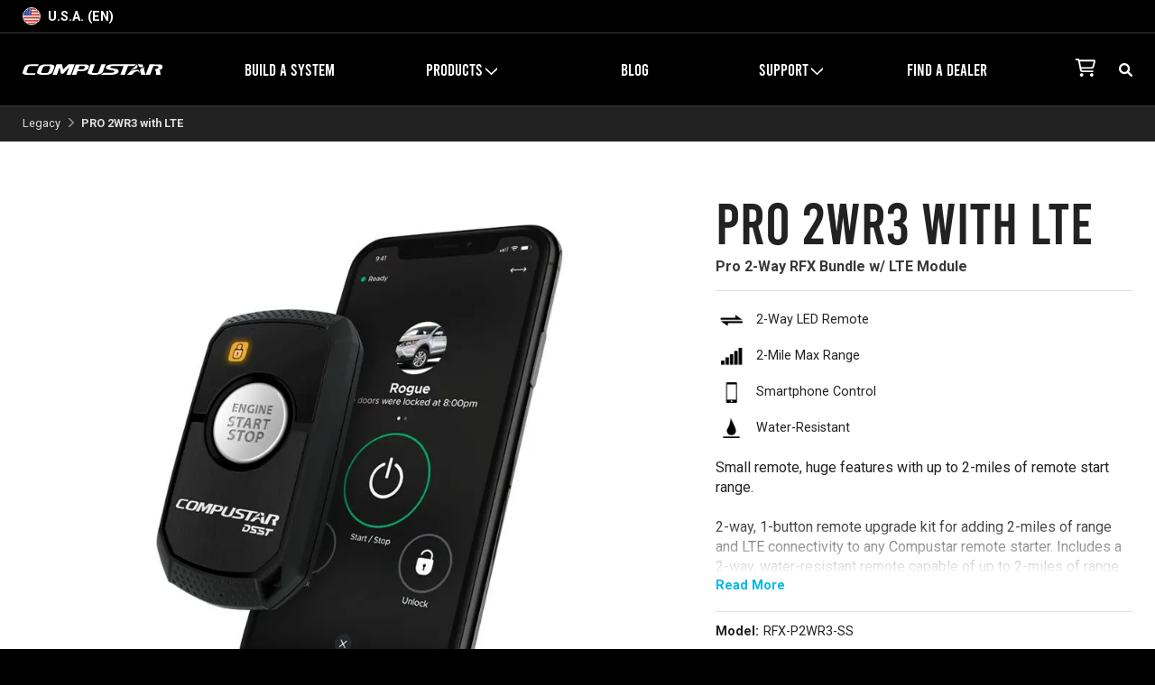

--- FILE ---
content_type: text/html; charset=UTF-8
request_url: https://www.compustar.com/remotes/pro-2wr3-with-lte/
body_size: 18103
content:
<!DOCTYPE html>
<html lang="en-US">

<head>
   <!-- Page Title -->
    <title>Compustar PRO 2WR3 2-Way LED Remote Starter with LTE | Compustar</title>

<!-- Description -->
    <meta name="description" content="(RFX-P2WR3-SS) 2-way, 1-button remote upgrade kit for adding 2-miles of range and LTE connectivity to any Compustar remote starter. ">

<!-- Meta Data -->
<meta name="author" content="Firstech" />

<!-- Open Graph -->
<meta property="og:title" content="Compustar PRO 2WR3 2-Way LED Remote Starter with LTE" />
<meta property="og:url" content="https://www.compustar.com/remotes/pro-2wr3-with-lte/" />
    <meta property="og:image" content="https://www.compustar.com/wp-content/uploads/2019/09/PRO-RFX-R3-angled-1.jpg" />
    <meta property="og:type" content="website" />
    <meta property="og:description" content="(RFX-P2WR3-SS) 2-way, 1-button remote upgrade kit for adding 2-miles of range and LTE connectivity to any Compustar remote starter. " />

<!-- Structured Data -->
   <meta name="viewport" content="width=device-width, initial-scale=1.0">
   <meta charset="UTF-8" />
   <!-- Favicon -->
<link rel="apple-touch-icon" sizes="57x57" href="https://b2903463.smushcdn.com/2903463/wp-content/themes/compustar-com/dist/img/favicons/apple-touch-icon-57x57.png?lossy=1&strip=1&webp=1">
<link rel="apple-touch-icon" sizes="60x60" href="https://b2903463.smushcdn.com/2903463/wp-content/themes/compustar-com/dist/img/favicons/apple-touch-icon-60x60.png?lossy=1&strip=1&webp=1">
<link rel="apple-touch-icon" sizes="72x72" href="https://b2903463.smushcdn.com/2903463/wp-content/themes/compustar-com/dist/img/favicons/apple-touch-icon-72x72.png?lossy=1&strip=1&webp=1">
<link rel="apple-touch-icon" sizes="76x76" href="https://b2903463.smushcdn.com/2903463/wp-content/themes/compustar-com/dist/img/favicons/apple-touch-icon-76x76.png?lossy=1&strip=1&webp=1">
<link rel="apple-touch-icon" sizes="114x114" href="https://b2903463.smushcdn.com/2903463/wp-content/themes/compustar-com/dist/img/favicons/apple-touch-icon-114x114.png?lossy=1&strip=1&webp=1">
<link rel="apple-touch-icon" sizes="120x120" href="https://b2903463.smushcdn.com/2903463/wp-content/themes/compustar-com/dist/img/favicons/apple-touch-icon-120x120.png?lossy=1&strip=1&webp=1">
<link rel="apple-touch-icon" sizes="144x144" href="https://b2903463.smushcdn.com/2903463/wp-content/themes/compustar-com/dist/img/favicons/apple-touch-icon-144x144.png?lossy=1&strip=1&webp=1">
<link rel="apple-touch-icon" sizes="152x152" href="https://b2903463.smushcdn.com/2903463/wp-content/themes/compustar-com/dist/img/favicons/apple-touch-icon-152x152.png?lossy=1&strip=1&webp=1">
<link rel="apple-touch-icon" sizes="180x180" href="https://b2903463.smushcdn.com/2903463/wp-content/themes/compustar-com/dist/img/favicons/apple-touch-icon-180x180.png?lossy=1&strip=1&webp=1">
<link rel="icon" type="image/png" href="https://b2903463.smushcdn.com/2903463/wp-content/themes/compustar-com/dist/img/favicons/favicon-32x32.png?lossy=1&strip=1&webp=1" sizes="32x32">
<link rel="icon" type="image/png" href="https://b2903463.smushcdn.com/2903463/wp-content/themes/compustar-com/dist/img/favicons/android-chrome-192x192.png?lossy=1&strip=1&webp=1" sizes="192x192">
<link rel="icon" type="image/png" href="https://b2903463.smushcdn.com/2903463/wp-content/themes/compustar-com/dist/img/favicons/favicon-96x96.png?lossy=1&strip=1&webp=1" sizes="96x96">
<link rel="icon" type="image/png" href="https://b2903463.smushcdn.com/2903463/wp-content/themes/compustar-com/dist/img/favicons/favicon-16x16.png?lossy=1&strip=1&webp=1" sizes="16x16">
<link rel="manifest" href="https://www.compustar.com/wp-content/themes/compustar-com/dist/img/favicons/manifest.json">
<meta name="msapplication-TileColor" content="https://www.compustar.com/wp-content/themes/compustar-com/dist/img/favicons/#2b5797">
<meta name="msapplication-TileImage" content="https://www.compustar.com/wp-content/themes/compustar-com/dist/img/favicons/mstile-144x144.png">
<meta name="theme-color" content="#ffffff">       <meta name="robots" content="index,follow" />
    <meta name="GOOGLEBOT" content="INDEX, FOLLOW" />
   <meta name='robots' content='max-image-preview:large' />
<link rel='dns-prefetch' href='//fonts.googleapis.com' />
<link rel='dns-prefetch' href='//youtube.com' />
<link rel='dns-prefetch' href='//googletagmanager.com' />
<link rel='dns-prefetch' href='//connect.facebook.net' />
<link rel='dns-prefetch' href='//google-analytics.com' />
<link rel='dns-prefetch' href='//www.google-analytics.com' />
<link rel='dns-prefetch' href='//ssl.google-analytics.com' />
<link rel='dns-prefetch' href='//cdn.firste.ch' />
<link rel='dns-prefetch' href='//hb.wpmucdn.com' />
<link rel='dns-prefetch' href='//maps.google.com' />
<link rel='dns-prefetch' href='//b2903463.smushcdn.com' />
<link href='//fonts.gstatic.com' rel='preconnect' />
<link href='//cdn.firste.ch' rel='preconnect' />
<link href='//hb.wpmucdn.com' rel='preconnect' />
<link href='//b2903463.smushcdn.com' rel='preconnect' />
<link href='http://fonts.googleapis.com' rel='preconnect' />
<link rel="alternate" title="oEmbed (JSON)" type="application/json+oembed" href="https://www.compustar.com/wp-json/oembed/1.0/embed?url=https%3A%2F%2Fwww.compustar.com%2Fremotes%2Fpro-2wr3-with-lte%2F" />
<link rel="alternate" title="oEmbed (XML)" type="text/xml+oembed" href="https://www.compustar.com/wp-json/oembed/1.0/embed?url=https%3A%2F%2Fwww.compustar.com%2Fremotes%2Fpro-2wr3-with-lte%2F&#038;format=xml" />
<style id='wp-img-auto-sizes-contain-inline-css' type='text/css'>
img:is([sizes=auto i],[sizes^="auto," i]){contain-intrinsic-size:3000px 1500px}
/*# sourceURL=wp-img-auto-sizes-contain-inline-css */
</style>
<link rel="preload" as="style" href="https://fonts.googleapis.com/css?family=Roboto%3A500%2C400%2C700&#038;display=swap&#038;ver=1.0" /><link rel='stylesheet' id='gfont-css' href='https://fonts.googleapis.com/css?family=Roboto%3A500%2C400%2C700&#038;display=swap&#038;ver=1.0' type='text/css' media='print' onload='this.media=&#34;all&#34;' />
<link rel='stylesheet' id='wphb-1-css' href='https://hb.wpmucdn.com/www.compustar.com/5058e407-d2e2-4fc6-a5aa-f654a175dbb2.css' type='text/css' media='all' />
<link rel="https://api.w.org/" href="https://www.compustar.com/wp-json/" /><link rel="alternate" title="JSON" type="application/json" href="https://www.compustar.com/wp-json/wp/v2/product/372207" /><link rel="EditURI" type="application/rsd+xml" title="RSD" href="https://www.compustar.com/xmlrpc.php?rsd" />
<meta name="generator" content="WordPress 6.9" />
<link rel="canonical" href="https://www.compustar.com/remotes/pro-2wr3-with-lte/" />
<link rel='shortlink' href='https://www.compustar.com/?p=372207' />
<!-- Schema optimized by Schema Pro --><!-- / Schema optimized by Schema Pro --><!-- Schema optimized by Schema Pro --><script type="application/ld+json">{"@context":"https://schema.org","@type":"Product","name":"Compustar PRO 2WR3 2-Way LED Remote Starter with LTE","image":[],"description":"Small remote, huge features with up to 2-miles of remote start range.\r\n\r\n2-way, 1-button remote upgrade kit for adding 2-miles of range and LTE connectivity to any Compustar remote starter. Includes a 2-way, water-resistant remote capable of up to 2-miles of range. Backed by industry-leading 3-year PRO warranty.\r\n\r\nNow bundled with an X1-LTE module for smartphone connectivity with DroneMobile! Free 30-day trial upon activation.","sku":"RFX-P2WR3-SS","mpn":"RFX-P2WR3-SS","brand":{"@type":"Brand","name":"Compustar"},"aggregateRating":{"@type":"AggregateRating","ratingValue":"5","reviewCount":"1"},"offers":{"@type":"Offer","price":null,"priceValidUntil":null,"url":"https://www.compustar.com/remotes/pro-2wr3-with-lte/","priceCurrency":"USD","availability":null}}</script><!-- / Schema optimized by Schema Pro --><!-- sitelink-search-box Schema optimized by Schema Pro --><script type="application/ld+json">{"@context":"https:\/\/schema.org","@type":"WebSite","name":"Compustar","url":"https:\/\/www.compustar.com","potentialAction":[{"@type":"SearchAction","target":"https:\/\/www.compustar.com\/?s={search_term_string}","query-input":"required name=search_term_string"}]}</script><!-- / sitelink-search-box Schema optimized by Schema Pro -->		<script>
			document.documentElement.className = document.documentElement.className.replace('no-js', 'js');
		</script>
				<style>
			.no-js img.lazyload {
				display: none;
			}

			figure.wp-block-image img.lazyloading {
				min-width: 150px;
			}

						.lazyload, .lazyloading {
				opacity: 0;
			}

			.lazyloaded {
				opacity: 1;
				transition: opacity 300ms;
				transition-delay: 0ms;
			}

					</style>
					<style id="wpsp-style-frontend"></style>
			   <style type="text/css">
   </style>
   <style type="text/css">
html,body,div,span,applet,object,iframe,h1,h2,h3,h4,h5,h6,p,blockquote,pre,a,abbr,acronym,address,big,cite,code,del,dfn,em,img,ins,kbd,q,s,samp,small,strike,strong,sub,sup,tt,var,b,u,i,center,dl,dt,dd,ol,ul,li,fieldset,form,label,legend,table,caption,tbody,tfoot,thead,tr,th,td,article,aside,canvas,details,embed,figure,figcaption,footer,header,hgroup,menu,nav,output,ruby,section,summary,time,mark,audio,video{margin:0;padding:0;border:0;vertical-align:baseline}html{box-sizing:border-box;height:100%;scroll-behavior:smooth;margin:0 !important;-webkit-text-size-adjust:100%}body{color:#222222}table{border-collapse:collapse;border-spacing:0}*,*:before,*:after{box-sizing:inherit;-webkit-font-smoothing:antialiased;-moz-osx-font-smoothing:grayscale}img{max-width:100%}ul,ol,li{list-style:none}.flexbox{display:-webkit-box;display:-moz-box;display:-ms-flexbox;display:-webkit-flex;display:flex}.flexbox-center{display:-webkit-box;display:-moz-box;display:-ms-flexbox;display:-webkit-flex;display:flex;align-items:center;justify-content:center}.flexwrap,.header__container,.header__top,.header-nav .systems-sub-menu-desktop .sub-menu,.home-hero__container,.home-hero__actions,.home-hero__scroll-content,.category__container,.epp__container,.category .content-carousel .carousel-item__container--cta,.product-list,.product-list__item-link,.product-list__item-top-features{display:-webkit-box;display:-moz-box;display:-ms-flexbox;display:-webkit-flex;display:flex;-webkit-flex-wrap:wrap;-moz-flex-wrap:wrap;-ms-flex-wrap:wrap;-o-flex-wrap:wrap;flex-wrap:wrap}.flexnowrap,.subheader__container,.header .header-button,.header-button,.header-nav .systems-sub-menu-desktop .sub-menu a,.category__actions,.category__filter-button,.category__sort-button,.category__products-sort-desktop,.product-list__item-install,.epp__password-content .post-password-form input[type="submit"]{display:-webkit-box;display:-moz-box;display:-ms-flexbox;display:-webkit-flex;display:flex;-webkit-flex-wrap:nowrap;-moz-flex-wrap:nowrap;-ms-flex-wrap:nowrap;-o-flex-wrap:nowrap;flex-wrap:nowrap}.border-radius{-webkit-border-radius:3px;-moz-border-radius:3px;border-radius:3px}.column--full{width:100%}.column--three-quarter{width:100%}@media screen and (min-width: 768px){.column--three-quarter{width:75%}}.column--half{width:100%}@media screen and (min-width: 768px){.column--half{width:50%}}.column--two-third{width:100%}@media screen and (min-width: 768px){.column--two-third{width:66.6666666667%}}.column--third{width:33.3333333333%}.column--quarter{width:25%}.align-center{text-align:center}.align-left{text-align:left}.align-right{text-align:right}.max-width-text{max-width:700px;margin-right:auto;margin-left:auto}*::-webkit-media-controls-panel{display:none !important;-webkit-appearance:none}*::-webkit-media-controls-play-button{display:none !important;-webkit-appearance:none}*::-webkit-media-controls-start-playback-button{display:none !important;-webkit-appearance:none}.box-shadow,.popup--active,.product-list__item:hover{-moz-box-shadow:0px 0px 5px rgba(0,0,0,0.25);-webkit-box-shadow:0px 0px 5px rgba(0,0,0,0.25);box-shadow:0px 0px 10px rgba(0,0,0,0.25)}@font-face{font-family:"CSbebas";src:url("/wp-content/themes/compustar-com/dist/fonts/Bebas-Regular.otf") format("opentype"),url("/wp-content/themes/compustar-com/dist/fonts/Bebas-Regular.ttf") format("truetype");font-display:block}html{font-family:"Roboto",sans-serif;font-size:16px}body{font-family:"Roboto",sans-serif;font-size:1rem}#wpadminbar{position:fixed !important;z-index:0 !important}html{scroll-behavior:smooth}body{background:#000;min-height:100%;scroll-behavior:smooth}.body--lock{overflow:hidden}.container{background:#fff;width:100%;position:relative;z-index:0}@media screen and (min-width: 768px){.container{height:auto !important}}.container--static{position:static}@media screen and (min-width: 768px){.container--static{position:relative}}.transparent-overlay,.popup__overlay{width:0;height:0;visibility:hidden;transition:visibility .5s}.transparent-overlay--active,.popup__overlay--active{position:fixed;z-index:11;background:rgba(0,0,0,0.5);width:100%;height:100%;visibility:visible}.subheader{background:#000;font-size:.9rem;line-height:.9rem;color:#fff;width:100%;border-bottom:solid 1px #393939}.subheader__container{align-items:center;justify-content:space-between;max-width:1350px;width:100%;margin:0 auto;padding:10px 25px 8px}.header{position:sticky;top:-1px;z-index:99;width:100%}@media screen and (min-width: 768px){.header{background:#000}}.header--not-sticky{position:relative;top:0px}@media screen and (min-width: 768px){.header--not-sticky .header-nav .sub-menu{position:absolute;top:75px !important}}.header__container{justify-content:flex-end;align-items:center}@media screen and (min-width: 768px){.header__container{justify-content:space-between;max-width:1350px;margin:auto;height:80px}}.header__top{background:#000;align-items:center;flex-wrap:nowrap;justify-content:space-between;width:100%;height:60px}@media screen and (min-width: 768px){.header__top{flex-wrap:wrap;width:210px;height:auto}}.header__right{display:none}@media screen and (min-width: 768px){.header__right{display:-webkit-box;display:-moz-box;display:-ms-flexbox;display:-webkit-flex;display:flex;flex-wrap:nowrap;width:120px;padding-right:25px}}.header__right-button{display:-webkit-box;display:-moz-box;display:-ms-flexbox;display:-webkit-flex;display:flex;flex-wrap:nowrap;justify-content:flex-end;width:100%}.header__right-button #cart-button-desktop{margin-right:25px}.header .header-button{flex-direction:row;align-items:center;width:100px;text-align:right;padding:0 25px}@media screen and (min-width: 768px){.header .header-button{display:none}}.header .header-button#mobile-nav-button{padding-right:0;width:70px}.header .header-button#mobile-action-button{justify-content:flex-end;padding-left:0}.header .header-button#mobile-action-button .search-button__mobile{margin-left:10px}.header .header-button .header-nav-button{background-image:url("/wp-content/themes/compustar-com/dist/img/icons/bars.svg");background-size:100% 100%;background-repeat:no-repeat;background-position:50% 50%;display:block;width:20px;height:18px;padding:10px}.header .header-button .header-nav-button:hover{cursor:pointer}.header .header-button .header-nav-button.header-nav-button--active{background-image:url("/wp-content/themes/compustar-com/dist/img/icons/xmark.svg");background-size:80% 80%}.header .header-logo{width:180px}@media screen and (min-width: 768px){.header .header-logo{padding:15px 0 15px 25px}}.header .header-logo__link{display:block;text-align:center}.header .header-logo__link:hover{cursor:pointer}.header .header-logo__image{height:15px;padding-top:2px}.header-button{flex-direction:row-reverse;align-items:center;width:100px;text-align:right;padding:0 25px}@media screen and (min-width: 768px){.header-button{display:none}}.header-button .header-nav-button{background-image:url("/wp-content/themes/compustar-com/dist/img/icons/bars.svg");background-size:100% 100%;background-repeat:no-repeat;background-position:50% 50%;display:block;width:20px;height:18px;padding:10px}.header-button .header-nav-button:hover{cursor:pointer}.header-button .header-nav-button.header-nav-button--active{background-image:url("/wp-content/themes/compustar-com/dist/img/icons/xmark.svg");background-size:80% 80%}.header-nav{background:#222222;width:100%;visibility:hidden;opacity:0;max-height:0;overflow:hidden;transition:visibility .5s, max-height .5s ease-in-out, opacity .65s}@media screen and (min-width: 768px){.header-nav{background:none;visibility:visible;opacity:1;overflow:auto;max-height:none;width:calc(100% - 330px);padding-right:5px}}@media screen and (min-width: 992px){.header-nav{padding:0 25px}}.header-nav--active{max-height:1000px;visibility:visible;overflow:auto;opacity:1}.header-nav__icon{background-size:auto 100%;background-position:50% 50%;background-repeat:no-repeat;float:right;width:20px;height:18px}@media screen and (min-width: 768px){.header-nav__icon{display:none}}@media screen and (min-width: 768px){.header-nav .menu{display:-webkit-box;display:-moz-box;display:-ms-flexbox;display:-webkit-flex;display:flex;-webkit-flex-wrap:nowrap;-moz-flex-wrap:nowrap;-ms-flex-wrap:nowrap;-o-flex-wrap:nowrap;flex-wrap:nowrap;justify-content:space-between;align-items:center}}@media screen and (min-width: 768px){.header-nav .menu-item{width:19%}}@media screen and (min-width: 768px){.header-nav .menu-item#menu-item-372360{width:23%}}.header-nav .menu-item>a{display:block;font-family:"CSbebas",sans-serif;font-size:1.3rem;line-height:1.3rem;text-decoration:none;text-transform:uppercase;color:white;padding:17.5px 25px;border-bottom:solid 1px #393939}@media screen and (min-width: 768px){.header-nav .menu-item>a{font-size:1.15rem;line-height:1.15rem;text-align:center;border-bottom:none;padding:5px 5px}}.header-nav .menu-item>a:hover{cursor:pointer;color:#00a6cd}.header-nav .menu-item>a .header-nav__icon{background-image:url("/wp-content/themes/compustar-com/dist/img/icons/chevron-right-white.svg")}.header-nav .menu-item-has-children>a .header-nav__icon{background-image:url("/wp-content/themes/compustar-com/dist/img/icons/plus.svg")}@media screen and (min-width: 768px){.header-nav .menu-item-has-children>a .header-nav__icon{background-image:url("/wp-content/themes/compustar-com/dist/img/icons/chevron-down-white.svg");background-size:15px auto;display:inline-block;float:none;width:13px;height:10px;margin-left:3px;transition:transform .3s ease-in-out}}.header-nav .current-menu-item>a{color:#00B8E4}.header-nav .current-page-ancestor>a{color:#00B8E4}.header-nav .menu-item-has-children.menu-item-has-children--active>a{color:#00B8E4}.header-nav .menu-item-has-children.menu-item-has-children--active>a .header-nav__icon{background-image:url("/wp-content/themes/compustar-com/dist/img/icons/minus.svg");background-size:100% auto}@media screen and (min-width: 768px){.header-nav .menu-item-has-children.menu-item-has-children--active>a .header-nav__icon{background-image:url("/wp-content/themes/compustar-com/dist/img/icons/chevron-down-white.svg");transform:rotate(180deg)}}.header-nav .menu-item-has-children.menu-item-has-children--active .sub-menu{background-color:white;max-height:1000px;visibility:visible;opacity:1;overflow:auto;transition:max-height .5s ease-in-out, opacity .5s}@media screen and (min-width: 768px){.header-nav .menu-item-has-children.menu-item-has-children--active .sub-menu{max-height:500px}}.header-nav .sub-menu{max-height:0;overflow:hidden;visibility:hidden;opacity:0;transition:max-height .5s ease-in-out, opacity .5s, top .25s}@media screen and (min-width: 768px){.header-nav .sub-menu{position:fixed;top:75px;left:0;display:-webkit-box;display:-moz-box;display:-ms-flexbox;display:-webkit-flex;display:flex;-webkit-flex-wrap:nowrap;-moz-flex-wrap:nowrap;-ms-flex-wrap:nowrap;-o-flex-wrap:nowrap;flex-wrap:nowrap;justify-content:center;align-items:flex-start;width:100%;box-shadow:0 3px 10px rgba(0,0,0,0.35);padding-bottom:5px}}@media screen and (min-width: 768px){.header-nav .sub-menu .menu-item{width:23%;max-width:240px;margin:15px 1%}}@media screen and (min-width: 992px){.header-nav .sub-menu .menu-item{width:calc(25% - 15px);margin:15px 7.5px}}.header-nav .sub-menu .menu-item>a{color:#000;border-bottom:none;padding:15px 25px 15px 30px;text-transform:none}@media screen and (min-width: 768px){.header-nav .sub-menu .menu-item>a{font-family:"Roboto",sans-serif;font-size:16px;font-weight:700;line-height:20px;padding:15px 15px}}.header-nav .sub-menu .menu-item>a:hover{color:#00a6cd}.header-nav .sub-menu .menu-item>a .header-nav__icon{background-image:url("/wp-content/themes/compustar-com/dist/img/icons/chevron-right-grey.svg")}.header-nav .sub-menu .current-menu-item>a{color:#00B8E4}.header-nav .sub-menu .menu-item-has-image>a:before{display:none;content:"";background-size:cover;width:125px;height:125px;margin:0 auto .5rem}@media screen and (min-width: 768px){.header-nav .sub-menu .menu-item-has-image>a:before{display:block}}.header-nav .sub-menu .menu-item--remote-start>a:before{background-image:url("https://b2903463.smushcdn.com/2903463/wp-content/themes/compustar-com/dist/img/products/remote-start.jpg?lossy=1&strip=1&webp=1")}.header-nav .sub-menu .menu-item--security>a:before{background-image:url("https://b2903463.smushcdn.com/2903463/wp-content/themes/compustar-com/dist/img/products/security.jpg?lossy=1&strip=1&webp=1")}.header-nav .sub-menu .menu-item--remote-start-security>a:before{background-image:url("https://b2903463.smushcdn.com/2903463/wp-content/themes/compustar-com/dist/img/products/remote-start-security.jpg?lossy=1&strip=1&webp=1")}.header-nav .sub-menu .menu-item--vehicle-specific>a:before{background-image:url("https://b2903463.smushcdn.com/2903463/wp-content/themes/compustar-com/dist/img/products/vehicle-specific-hero.jpg?lossy=1&strip=1&webp=1")}.header-nav .sub-menu .menu-item--help-center>a:before{background-image:url("https://b2903463.smushcdn.com/2903463/wp-content/themes/compustar-com/dist/img/icons/v2/help-center.png?lossy=1&strip=1&webp=1");width:60px;height:60px}.header-nav .sub-menu .menu-item--contact>a:before{background-image:url("https://b2903463.smushcdn.com/2903463/wp-content/themes/compustar-com/dist/img/icons/contact.png?lossy=1&strip=1&webp=1");width:60px;height:60px}.header-nav .sub-menu .menu-item--contact-support>a:before{background-image:url("https://b2903463.smushcdn.com/2903463/wp-content/themes/compustar-com/dist/img/icons/v2/contact-support.png?lossy=1&strip=1&webp=1");width:60px;height:60px}.header-nav .sub-menu .menu-item--warranty>a:before{background-image:url("https://b2903463.smushcdn.com/2903463/wp-content/themes/compustar-com/dist/img/icons/v2/register-warranty.png?lossy=1&strip=1&webp=1");width:60px;height:60px}.header-nav .sub-menu .menu-item--user-manuals>a:before{background-image:url("https://b2903463.smushcdn.com/2903463/wp-content/themes/compustar-com/dist/img/icons/v2/user-manuals.png?lossy=1&strip=1&webp=1");width:60px;height:60px}.header-nav .sub-menu .menu-item--newsletter>a:before{background-image:url("https://b2903463.smushcdn.com/2903463/wp-content/themes/compustar-com/dist/img/icons/v2/newsletter.png?lossy=1&strip=1&webp=1");width:60px;height:60px}.header-nav .sub-menu .menu-item--blog>a:before{background-image:url("https://b2903463.smushcdn.com/2903463/wp-content/themes/compustar-com/dist/img/icons/v2/compustar-blog.png?lossy=1&strip=1&webp=1");width:60px;height:60px}@media screen and (min-width: 768px){.header-nav .sub-menu-support .sub-menu .menu-item{width:19%;max-width:240px;margin:15px 0.5%}}@media screen and (min-width: 992px){.header-nav .sub-menu-support .sub-menu .menu-item{width:calc(20% - 15px);margin:15px 7.5px}}.header-nav .systems-sub-menu-desktop{display:none}@media screen and (min-width: 768px){.header-nav .systems-sub-menu-desktop{display:block;align-self:flex-start;padding:0 15px 0 25px !important;margin:30px 0 0 !important}}.header-nav .systems-sub-menu-desktop>a{font-family:"CSbebas",sans-serif !important;font-weight:400 !important;text-align:left !important;padding:0 !important}@media screen and (min-width: 768px){.header-nav .systems-sub-menu-desktop>a{text-transform:uppercase !important}}.header-nav .systems-sub-menu-desktop>a:hover{cursor:auto;color:#000 !important}.header-nav .systems-sub-menu-desktop>a .header-nav__icon{display:none}.header-nav .systems-sub-menu-desktop .sub-menu{position:static;box-shadow:none}.header-nav .systems-sub-menu-desktop .sub-menu li{margin:12px 0 0;width:100%}.header-nav .systems-sub-menu-desktop .sub-menu a{justify-content:space-between;align-items:center;font-size:15px;padding:0 0;text-align:left}.header-nav .systems-sub-menu-desktop .sub-menu a .header-nav__icon{display:block !important;width:20px;height:15px !important}.header-nav .more-products-mobile{display:block}@media screen and (min-width: 768px){.header-nav .more-products-mobile{display:none}}.popup{visibility:hidden;opacity:0;overflow:hidden;width:0;height:0;transition:visibility .5s, opacity .5s}.popup--active{background:white;position:fixed;left:50%;top:50%;transform:translate(-50%, -50%);visibility:visible;width:calc(100% - 50px);height:auto;max-width:700px;overflow:visible;opacity:1;z-index:99;border-radius:3px}.popup__overlay--active{z-index:5}.popup__close{float:right;margin:-10px -10px 0 0}.popup__close:hover{cursor:pointer}.popup__content{padding:15px}@media screen and (min-width: 768px){.popup__content{padding:25px}}.popup__title{margin-bottom:15px;text-align:center}.popup__image{margin-bottom:15px}.popup__description{font-size:1.1rem;line-height:1.54rem;text-align:center;margin-bottom:15px}.back-to-top{width:100%}@media screen and (min-width: 768px){.back-to-top--sticky{position:sticky;bottom:0;left:0;z-index:10}}.back-to-top__container{width:100%;max-width:160px;margin:0 auto}.back-to-top__button{background:#F2F5F7;border-top-left-radius:50px;border-top-right-radius:50px;color:#393939;font-size:14px;font-weight:700;padding:15px;text-align:center;box-shadow:0 0px 3px rgba(0,0,0,0.05)}.back-to-top__button:hover{cursor:pointer;background:#d8dcdf}.back-to-top__icon{transform:rotate(180deg);vertical-align:middle;margin-right:5px}.home .flex-builder{min-height:480px}@media screen and (min-width: 768px){.home .flex-builder{min-height:400px}}.home-hero{width:100%}.home-hero__video{background:#000;object-fit:cover;width:100%;height:calc(100vh - 185px);max-height:800px;min-height:400px;position:absolute;z-index:-1;top:0;left:0}@media screen and (min-width: 768px){.home-hero__video{height:calc(100vh - 140px);min-height:480px;max-height:none}}@media screen and (min-width: 992px){.home-hero__video{min-height:640px}}.home-hero__container{align-items:center;justify-content:center;background:linear-gradient(0deg, #000 0%, rgba(0,0,0,0.5) 25%, rgba(0,0,0,0.15) 50%);width:100%;height:calc(100vh - 185px);max-height:800px;min-height:400px}@media screen and (min-width: 768px){.home-hero__container{background:linear-gradient(0deg, #000 0%, rgba(0,0,0,0.5) 25%, rgba(0,0,0,0.25) 50%);height:calc(100vh - 140px);min-height:480px;max-height:none}}@media screen and (min-width: 992px){.home-hero__container{min-height:640px}}.home-hero__content{text-align:center;color:white;width:100%;max-width:660px;padding:15px 30px;margin-top:-30px}@media screen and (min-width: 992px){.home-hero__content{max-width:800px}}@media screen and (min-width: 1200px){.home-hero__content{max-width:960px}}.home-hero__headline{margin-bottom:15px;font-size:3.2rem;line-height:3.2rem}@media screen and (min-width: 576px){.home-hero__headline{font-size:3.5rem;line-height:3.8rem}}@media screen and (min-width: 768px){.home-hero__headline{font-size:5rem;line-height:5rem}}@media screen and (min-width: 992px){.home-hero__headline{font-size:6rem;line-height:6rem}}@media screen and (min-width: 1200px){.home-hero__headline{font-size:7rem;line-height:7rem}}.home-hero__headline-description{margin-bottom:25px;font-size:1.1rem;line-height:1.54rem}@media screen and (min-width: 768px){.home-hero__headline-description{font-size:1.25rem;line-height:2rem}}.home-hero__actions{align-items:center;justify-content:center}.home-hero__button{margin-bottom:15px;width:100%}.home-hero__button:last-child{margin-bottom:0}@media screen and (min-width: 768px){.home-hero__button{max-width:240px;margin:0 10px 0}}.home-hero__scroll{color:white;width:100%;text-align:center;margin:-55px auto 45px;opacity:.75;transition:opacity .3s}@media screen and (min-width: 768px){.home-hero__scroll{margin-top:-75px}}.home-hero__scroll:hover{cursor:pointer;opacity:1}.home-hero__scroll:hover .home-hero__scroll-icon{margin:15px auto -5px}.home-hero__scroll-content{justify-content:center;width:100%;max-width:300px;margin:0 auto;padding:5px 0 0}.home-hero__scroll-content p{width:100%;font-size:.9rem;font-weight:bold;line-height:.9rem}.home-hero__scroll-icon{display:block;width:25px;height:auto;margin:10px auto 0;transition:margin .3s ease-in-out}body.cs-category .container{position:static}.category--legacy .product-list__item{width:48%;margin:15px 1%}@media screen and (min-width: 768px){.category--legacy .product-list__item{width:calc((100% / 3) - 2%)}}@media screen and (min-width: 992px){.category--legacy .product-list__item{width:23%}}.category__container,.epp__container{justify-content:center;align-items:flex-start;width:100%;max-width:1350px;margin:0 auto;padding:30px 30px}@media screen and (min-width: 768px){.category__container,.epp__container{padding:45px 30px}}@media screen and (min-width: 992px){.category__container,.epp__container{padding:60px 30px}}.category__header,.epp__header{background-color:black;background-size:cover;background-position:50% 50%;width:100%}.category__header .category__container,.epp__header .category__container,.category__header .epp__container,.epp__header .epp__container{max-width:100%;background:rgba(0,0,0,0.65)}.category__header-content,.epp__header-content{color:#fff;text-align:center;max-width:700px;margin:0 auto}.category__header-title,.epp__header-title{margin-bottom:15px;text-shadow:5px 5px 10px rgba(0,0,0,0.2)}.category__body .category__container,.category__body .epp__container{padding:0 0}@media screen and (min-width: 768px){.category__body .category__container,.category__body .epp__container{padding:25px 25px}}.category__actions{width:100%;padding:15px;margin:0 auto}@media screen and (min-width: 768px){.category__actions{display:none}}.category__filter-button,.category__sort-button{align-items:center;justify-content:space-between;background:#F2F5F7;width:48%;margin:0 1%;padding:12px 15px;border:solid 1px #DCDEE0;border-radius:3px;transition:box-shadow .15s}@media screen and (min-width: 576px){.category__filter-button,.category__sort-button{padding:15px 20px}}@media screen and (min-width: 768px){.category__filter-button,.category__sort-button{display:none}}.category__filter-button:hover,.category__sort-button:hover{cursor:pointer;-moz-box-shadow:0px 0px 5px rgba(0,0,0,0.25);-webkit-box-shadow:0px 0px 5px rgba(0,0,0,0.25);box-shadow:0px 0px 10px rgba(0,0,0,0.25)}.category__filter-button-text{display:-webkit-box;display:-moz-box;display:-ms-flexbox;display:-webkit-flex;display:flex;align-items:center;font-size:.9rem;white-space:nowrap;overflow:hidden;max-width:calc(100% - 20px)}.category__sort-button-icon img{width:16px}.category__mobile-filter-state{display:none;background:-webkit-gradient(linear, left top, left bottom, from(#00B8E4), to(#3384d6));background:linear-gradient(#00B8E4 0, #3384d6 100%);color:white;align-items:center;justify-content:center;font-size:13px;font-weight:700;line-height:.9rem;width:26px;height:26px;border-radius:50%;margin-left:5px}.category__mobile-filter-state--active{display:-webkit-box;display:-moz-box;display:-ms-flexbox;display:-webkit-flex;display:flex}.category__filter-button-icon{font-size:1.25rem;font-weight:700}.category__filter{visibility:hidden;position:absolute;z-index:0;border-radius:3px;width:0;opacity:0;max-height:0;overflow:hidden;transition:max-height .25s ease-in-out, opacity .25s}@media screen and (min-width: 768px){.category__filter{background:#F2F5F7;visibility:visible;position:sticky;display:block;z-index:0;top:110px;opacity:1;width:240px;max-height:none;height:auto;overflow:auto;margin-bottom:30px;border:solid 1px #DCDEE0}}@media screen and (min-width: 992px){.category__filter{width:270px}}@media screen and (max-width: 768px){.category__filter--active{position:absolute;background:#F2F5F7;visibility:visible;top:0;left:0;opacity:1;z-index:100;overflow:visible;width:100%;max-height:2000px;height:auto}}.category__filter-overlay--active{position:fixed;top:0;left:0;width:100%;height:100vh;z-index:100;background:#F2F5F7}@media screen and (min-width: 768px){.category__filter-overlay--active{display:none}}.category__content{width:100%;padding:15px}@media screen and (min-width: 768px){.category__content{width:calc(100% - 240px)}}@media screen and (min-width: 992px){.category__content{width:calc(100% - 270px)}}@media screen and (max-width: 768px){.category__content--focus{display:none;-webkit-filter:blur(3px);filter:blur(3px);cursor:pointer}}.category__content--no-filter{width:100%}.category__content--no-filter .product-list__item{max-width:100%}.category__content--yes-filter{padding-top:0}@media screen and (max-width: 768px){.category__footer--focus{display:none}}.category__load-more{width:100%;margin:15px 0;text-align:center}.category__load-more button{display:block;max-width:240px;margin:0 auto}.category__load-more .text-link{color:#777}.category__load-more .text-link img{opacity:.45}.category__load-more .text-link:hover{color:#393939}.category__load-more .text-link:hover img{opacity:1}.category__products-found{display:none;font-size:.8rem;line-height:.8rem;width:100%;padding:15px 10px 15px;text-align:left;padding:0 1% 15px}@media screen and (min-width: 768px){.category__products-found{display:flex;align-items:center;justify-content:space-between}}.category__products-sort-desktop{align-items:center;font-size:.9rem;font-weight:400;text-align:center;background:#F2F5F7;padding:7.5px 10px;border:solid 1px #DCDEE0;border-radius:3px;transition:box-shadow .15s}.category__products-sort-desktop:hover{cursor:pointer;-moz-box-shadow:0px 0px 5px rgba(0,0,0,0.25);-webkit-box-shadow:0px 0px 5px rgba(0,0,0,0.25);box-shadow:0px 0px 10px rgba(0,0,0,0.25)}.category__products-sort-desktop img{width:10px;height:auto;margin-left:5px}.category__products-sort-desktop span{font-weight:700}.category .content-carousel .flexblock__header h2{font-family:"CSbebas",sans-serif;font-size:2rem;line-height:2.2rem}@media screen and (min-width: 768px){.category .content-carousel .flexblock__header h2{font-size:2.5rem;line-height:2.75rem}}@media screen and (min-width: 992px){.category .content-carousel .flexblock__header h2{font-size:3.5rem;line-height:3.85rem}}.category .content-carousel .carousel-item__container--cta{align-items:center;align-content:center;justify-content:center;text-align:center;color:white;padding:15px 15px 25px;width:100%;height:100%}.category .content-carousel .carousel-item__container--cta h3{font-weight:400}.category .content-carousel .button__solid--blue{margin-top:15px}.product-list{justify-content:flex-start;align-items:stretch;width:100%}.product-list__empty{padding:25px}@media screen and (min-width: 768px){.product-list__empty{padding:15px}}.product-list__empty h3{margin-bottom:.5rem}@media screen and (max-width: 768px){.product-list--focus{display:none}}.product-list__item{text-align:center;width:100%;max-width:400px;margin:0 auto 15px;border:solid 1px #DCDEE0;border-radius:3px;transition:box-shadow .15s}@media screen and (min-width: 576px){.product-list__item{width:48%;margin:0 1% 15px}}@media screen and (min-width: 1200px){.product-list__item{width:calc((100% / 3) - 2%);margin:0 1% 15px}}.product-list__item:hover{cursor:pointer}.product-list__item:hover .product-list__button{background:#00B8E4;border-color:#00B8E4;opacity:1;color:white}.product-list__item--load-more{display:none}.product-list__item-content{display:block;position:relative;width:100%;padding:20px 25px 25px}.product-list__item-price{font-size:24px;font-weight:700;line-height:24px;text-align:left;margin-top:10px}.product-list__item-price-note{font-size:12px;line-height:16px;vertical-align:bottom}.product-list__item-image-container{margin:0 auto 5px;aspect-ratio:1 / 1;max-width:240px}.product-list__item-link{align-content:space-between;color:#000;text-decoration:none;height:100%}.product-list__item-install{position:absolute;align-items:center;z-index:1;border:solid 2px #00B8E4;border-radius:3px;padding:5px 10px;background:white}.product-list__item-install p{font-size:14px;line-height:14px;font-weight:500}.product-list__item-install img{margin-right:8px}.product-list__item-name{text-align:left;margin:10px 0}@media screen and (min-width: 768px){.product-list__item-name{line-height:2rem}}.product-list__item-description{text-align:left;font-size:14px;line-height:18.2px;font-weight:normal;margin-bottom:10px}.product-list__image{display:block;width:100%;height:100%;margin:0 auto 5px}.product-list__item-callout,.product-list__item-callout--green,.product-list__item-callout--blue,.product-list__item-callout--empty{display:block;width:100%;font-size:14px;font-weight:bold;text-align:center;padding:5px}.product-list__item-callout--green{background:#00ac69;color:white}.product-list__item-callout--blue{background:#00B8E4;color:white}.product-list__item-callout--empty{opacity:0}.product-list__item-top-features{justify-content:flex-start;align-items:flex-start}.product-list__item-top-features-item{display:-webkit-box;display:-moz-box;display:-ms-flexbox;display:-webkit-flex;display:flex;justify-content:flex-start;align-items:center;width:100%;padding:2px 2.5px;border-top:solid 1px #F2F5F7}.product-list__item-top-features-item img{width:35px;height:35px;margin-right:10px}@media screen and (min-width: 768px){.product-list__item-top-features-item img{margin-right:5px}}@media screen and (min-width: 1200px){.product-list__item-top-features-item img{margin-right:10px}}.product-list__item-top-features-item p{font-size:14px;line-height:16px;text-align:left}.product-list__item-actions{width:100%}.product-list__button{font-size:.8rem;text-transform:capitalize;height:35px;margin:0 auto 5px;transition:opacity .15s}@media screen and (min-width: 768px){.product-list__button{opacity:0;background:#00B8E4;border-color:#00B8E4}}.product-list__text-link{font-size:.85rem;text-decoration:none}.product-list-callout{background-size:cover;background-position:50% 50%;min-height:240px}.product-list-callout:hover .button__outline--white{background:white;color:#000}.product-list-callout .product-list__item-link{align-content:center;justify-content:center;transition:background .3s}.product-list-callout .product-list__item-link:hover{background:rgba(0,0,0,0.15)}.product-list-callout__content{color:white;padding:25px}.product-list-callout__content h3{font-size:1.5rem;line-height:1.8rem;font-weight:500;margin-bottom:10px;text-shadow:2px 2px 10px rgba(0,0,0,0.15)}@media screen and (min-width: 768px){.product-list-callout__content h3{font-size:1.7rem;line-height:2.04rem}}.product-list-callout__content .button__outline--white:hover{cursor:pointer}.epp__container{padding:25px 25px}@media screen and (min-width: 992px){.epp__container{padding:45px 30px}}@media screen and (max-width: 768px){.epp__header-title{font-size:2.5rem}}.epp__sidebar{width:100%}@media screen and (min-width: 768px){.epp__sidebar{width:200px;position:sticky;top:100px}}@media screen and (min-width: 992px){.epp__sidebar{width:270px}}.epp__content{width:width--full}@media screen and (min-width: 768px){.epp__content{width:calc(100% - 200px)}}@media screen and (min-width: 992px){.epp__content{width:calc(100% - 270px)}}.epp__password-body{background:#DCDEE0}.epp__password-container{background:white;width:100%;border-radius:3px;max-width:600px;margin:0 auto}.epp__password-content{padding:15px 25px}.epp__password-content .post-password-form p{font-size:14px;margin-bottom:10px}.epp__password-content .post-password-form p:last-child{margin-bottom:0}.epp__password-content .post-password-form label{display:block;color:#393939;font-size:.9rem;font-weight:600;text-align:left;margin-bottom:5px}.epp__password-content .post-password-form input{margin-bottom:5px}.epp__password-content .post-password-form input[type="password"]{-webkit-appearance:none;appearance:none;background:#F2F5F7;color:#000;font-family:"Roboto",sans-serif;font-size:1rem;font-weight:700;line-height:1rem;border:solid 1px #DCDEE0;border-radius:3px;width:100%;padding:12px 15px}.epp__password-content .post-password-form input[type="password"]::placeholder{color:#777;opacity:1}.epp__password-content .post-password-form input[type="submit"]{align-items:center;justify-content:center;-webkit-appearance:none;appearance:none;font-family:"Roboto",sans-serif;font-size:1rem;font-weight:700;line-height:1rem;text-align:center;text-decoration:none;border:none;border-radius:24px;outline:none;background:transparent;width:100%;padding:12px 15px 11px;background:#00B8E4;color:#fff;border:solid 2px #00B8E4}.epp__password-content .post-password-form input[type="submit"]:hover{cursor:pointer;background:#00a6cd;border-color:#00a6cd}.epp__password-header{background:#F2F5F7;padding:15px 25px}.epp__password-title{font-size:1.25rem;font-weight:bold;line-height:1.25rem}.epp__password-title img{width:15px;height:auto;vertical-align:top}@media screen and (min-width: 768px){.epp__password-title{font-size:1.5rem;line-height:1.5rem}}
</style>   <script>
   (function(w, d, s, l, i) {
      w[l] = w[l] || [];
      w[l].push({
         'gtm.start': new Date().getTime(),
         event: 'gtm.js'
      });
      var f = d.getElementsByTagName(s)[0],
         j = d.createElement(s),
         dl = l != 'dataLayer' ? '&l=' + l : '';
      j.async = true;
      j.src =
         'https://www.googletagmanager.com/gtm.js?id=' + i + dl;
      f.parentNode.insertBefore(j, f);
   })(window, document, 'script', 'dataLayer', 'GTM-M5TH7XG');
</script>
<!-- End Google Tag Manager -->   <!--[if IE]>
   <style type="text/css">
        .ie-upgrade{display: block !important; background: red; color: white;}
        .ie-upgrade__container{padding: 15px;}
   </style>
<![endif]-->
<style type="text/css">
    @media all and (-ms-high-contrast: none),
    (-ms-high-contrast: active) {
        /* IE10+ CSS */
        .ie-upgrade{display: block !important; background: red; color: white;}
        .ie-upgrade__container{padding: 15px;}
    }
</style><style id='global-styles-inline-css' type='text/css'>
:root{--wp--preset--aspect-ratio--square: 1;--wp--preset--aspect-ratio--4-3: 4/3;--wp--preset--aspect-ratio--3-4: 3/4;--wp--preset--aspect-ratio--3-2: 3/2;--wp--preset--aspect-ratio--2-3: 2/3;--wp--preset--aspect-ratio--16-9: 16/9;--wp--preset--aspect-ratio--9-16: 9/16;--wp--preset--color--black: #000000;--wp--preset--color--cyan-bluish-gray: #abb8c3;--wp--preset--color--white: #ffffff;--wp--preset--color--pale-pink: #f78da7;--wp--preset--color--vivid-red: #cf2e2e;--wp--preset--color--luminous-vivid-orange: #ff6900;--wp--preset--color--luminous-vivid-amber: #fcb900;--wp--preset--color--light-green-cyan: #7bdcb5;--wp--preset--color--vivid-green-cyan: #00d084;--wp--preset--color--pale-cyan-blue: #8ed1fc;--wp--preset--color--vivid-cyan-blue: #0693e3;--wp--preset--color--vivid-purple: #9b51e0;--wp--preset--gradient--vivid-cyan-blue-to-vivid-purple: linear-gradient(135deg,rgb(6,147,227) 0%,rgb(155,81,224) 100%);--wp--preset--gradient--light-green-cyan-to-vivid-green-cyan: linear-gradient(135deg,rgb(122,220,180) 0%,rgb(0,208,130) 100%);--wp--preset--gradient--luminous-vivid-amber-to-luminous-vivid-orange: linear-gradient(135deg,rgb(252,185,0) 0%,rgb(255,105,0) 100%);--wp--preset--gradient--luminous-vivid-orange-to-vivid-red: linear-gradient(135deg,rgb(255,105,0) 0%,rgb(207,46,46) 100%);--wp--preset--gradient--very-light-gray-to-cyan-bluish-gray: linear-gradient(135deg,rgb(238,238,238) 0%,rgb(169,184,195) 100%);--wp--preset--gradient--cool-to-warm-spectrum: linear-gradient(135deg,rgb(74,234,220) 0%,rgb(151,120,209) 20%,rgb(207,42,186) 40%,rgb(238,44,130) 60%,rgb(251,105,98) 80%,rgb(254,248,76) 100%);--wp--preset--gradient--blush-light-purple: linear-gradient(135deg,rgb(255,206,236) 0%,rgb(152,150,240) 100%);--wp--preset--gradient--blush-bordeaux: linear-gradient(135deg,rgb(254,205,165) 0%,rgb(254,45,45) 50%,rgb(107,0,62) 100%);--wp--preset--gradient--luminous-dusk: linear-gradient(135deg,rgb(255,203,112) 0%,rgb(199,81,192) 50%,rgb(65,88,208) 100%);--wp--preset--gradient--pale-ocean: linear-gradient(135deg,rgb(255,245,203) 0%,rgb(182,227,212) 50%,rgb(51,167,181) 100%);--wp--preset--gradient--electric-grass: linear-gradient(135deg,rgb(202,248,128) 0%,rgb(113,206,126) 100%);--wp--preset--gradient--midnight: linear-gradient(135deg,rgb(2,3,129) 0%,rgb(40,116,252) 100%);--wp--preset--font-size--small: 13px;--wp--preset--font-size--medium: 20px;--wp--preset--font-size--large: 36px;--wp--preset--font-size--x-large: 42px;--wp--preset--spacing--20: 0.44rem;--wp--preset--spacing--30: 0.67rem;--wp--preset--spacing--40: 1rem;--wp--preset--spacing--50: 1.5rem;--wp--preset--spacing--60: 2.25rem;--wp--preset--spacing--70: 3.38rem;--wp--preset--spacing--80: 5.06rem;--wp--preset--shadow--natural: 6px 6px 9px rgba(0, 0, 0, 0.2);--wp--preset--shadow--deep: 12px 12px 50px rgba(0, 0, 0, 0.4);--wp--preset--shadow--sharp: 6px 6px 0px rgba(0, 0, 0, 0.2);--wp--preset--shadow--outlined: 6px 6px 0px -3px rgb(255, 255, 255), 6px 6px rgb(0, 0, 0);--wp--preset--shadow--crisp: 6px 6px 0px rgb(0, 0, 0);}:where(.is-layout-flex){gap: 0.5em;}:where(.is-layout-grid){gap: 0.5em;}body .is-layout-flex{display: flex;}.is-layout-flex{flex-wrap: wrap;align-items: center;}.is-layout-flex > :is(*, div){margin: 0;}body .is-layout-grid{display: grid;}.is-layout-grid > :is(*, div){margin: 0;}:where(.wp-block-columns.is-layout-flex){gap: 2em;}:where(.wp-block-columns.is-layout-grid){gap: 2em;}:where(.wp-block-post-template.is-layout-flex){gap: 1.25em;}:where(.wp-block-post-template.is-layout-grid){gap: 1.25em;}.has-black-color{color: var(--wp--preset--color--black) !important;}.has-cyan-bluish-gray-color{color: var(--wp--preset--color--cyan-bluish-gray) !important;}.has-white-color{color: var(--wp--preset--color--white) !important;}.has-pale-pink-color{color: var(--wp--preset--color--pale-pink) !important;}.has-vivid-red-color{color: var(--wp--preset--color--vivid-red) !important;}.has-luminous-vivid-orange-color{color: var(--wp--preset--color--luminous-vivid-orange) !important;}.has-luminous-vivid-amber-color{color: var(--wp--preset--color--luminous-vivid-amber) !important;}.has-light-green-cyan-color{color: var(--wp--preset--color--light-green-cyan) !important;}.has-vivid-green-cyan-color{color: var(--wp--preset--color--vivid-green-cyan) !important;}.has-pale-cyan-blue-color{color: var(--wp--preset--color--pale-cyan-blue) !important;}.has-vivid-cyan-blue-color{color: var(--wp--preset--color--vivid-cyan-blue) !important;}.has-vivid-purple-color{color: var(--wp--preset--color--vivid-purple) !important;}.has-black-background-color{background-color: var(--wp--preset--color--black) !important;}.has-cyan-bluish-gray-background-color{background-color: var(--wp--preset--color--cyan-bluish-gray) !important;}.has-white-background-color{background-color: var(--wp--preset--color--white) !important;}.has-pale-pink-background-color{background-color: var(--wp--preset--color--pale-pink) !important;}.has-vivid-red-background-color{background-color: var(--wp--preset--color--vivid-red) !important;}.has-luminous-vivid-orange-background-color{background-color: var(--wp--preset--color--luminous-vivid-orange) !important;}.has-luminous-vivid-amber-background-color{background-color: var(--wp--preset--color--luminous-vivid-amber) !important;}.has-light-green-cyan-background-color{background-color: var(--wp--preset--color--light-green-cyan) !important;}.has-vivid-green-cyan-background-color{background-color: var(--wp--preset--color--vivid-green-cyan) !important;}.has-pale-cyan-blue-background-color{background-color: var(--wp--preset--color--pale-cyan-blue) !important;}.has-vivid-cyan-blue-background-color{background-color: var(--wp--preset--color--vivid-cyan-blue) !important;}.has-vivid-purple-background-color{background-color: var(--wp--preset--color--vivid-purple) !important;}.has-black-border-color{border-color: var(--wp--preset--color--black) !important;}.has-cyan-bluish-gray-border-color{border-color: var(--wp--preset--color--cyan-bluish-gray) !important;}.has-white-border-color{border-color: var(--wp--preset--color--white) !important;}.has-pale-pink-border-color{border-color: var(--wp--preset--color--pale-pink) !important;}.has-vivid-red-border-color{border-color: var(--wp--preset--color--vivid-red) !important;}.has-luminous-vivid-orange-border-color{border-color: var(--wp--preset--color--luminous-vivid-orange) !important;}.has-luminous-vivid-amber-border-color{border-color: var(--wp--preset--color--luminous-vivid-amber) !important;}.has-light-green-cyan-border-color{border-color: var(--wp--preset--color--light-green-cyan) !important;}.has-vivid-green-cyan-border-color{border-color: var(--wp--preset--color--vivid-green-cyan) !important;}.has-pale-cyan-blue-border-color{border-color: var(--wp--preset--color--pale-cyan-blue) !important;}.has-vivid-cyan-blue-border-color{border-color: var(--wp--preset--color--vivid-cyan-blue) !important;}.has-vivid-purple-border-color{border-color: var(--wp--preset--color--vivid-purple) !important;}.has-vivid-cyan-blue-to-vivid-purple-gradient-background{background: var(--wp--preset--gradient--vivid-cyan-blue-to-vivid-purple) !important;}.has-light-green-cyan-to-vivid-green-cyan-gradient-background{background: var(--wp--preset--gradient--light-green-cyan-to-vivid-green-cyan) !important;}.has-luminous-vivid-amber-to-luminous-vivid-orange-gradient-background{background: var(--wp--preset--gradient--luminous-vivid-amber-to-luminous-vivid-orange) !important;}.has-luminous-vivid-orange-to-vivid-red-gradient-background{background: var(--wp--preset--gradient--luminous-vivid-orange-to-vivid-red) !important;}.has-very-light-gray-to-cyan-bluish-gray-gradient-background{background: var(--wp--preset--gradient--very-light-gray-to-cyan-bluish-gray) !important;}.has-cool-to-warm-spectrum-gradient-background{background: var(--wp--preset--gradient--cool-to-warm-spectrum) !important;}.has-blush-light-purple-gradient-background{background: var(--wp--preset--gradient--blush-light-purple) !important;}.has-blush-bordeaux-gradient-background{background: var(--wp--preset--gradient--blush-bordeaux) !important;}.has-luminous-dusk-gradient-background{background: var(--wp--preset--gradient--luminous-dusk) !important;}.has-pale-ocean-gradient-background{background: var(--wp--preset--gradient--pale-ocean) !important;}.has-electric-grass-gradient-background{background: var(--wp--preset--gradient--electric-grass) !important;}.has-midnight-gradient-background{background: var(--wp--preset--gradient--midnight) !important;}.has-small-font-size{font-size: var(--wp--preset--font-size--small) !important;}.has-medium-font-size{font-size: var(--wp--preset--font-size--medium) !important;}.has-large-font-size{font-size: var(--wp--preset--font-size--large) !important;}.has-x-large-font-size{font-size: var(--wp--preset--font-size--x-large) !important;}
/*# sourceURL=global-styles-inline-css */
</style>
</head>


<body class="cs-pro-2wr3-w-lte">
   <!-- Google Tag Manager (noscript) -->
   <noscript><iframe src="https://www.googletagmanager.com/ns.html?id=GTM-M5TH7XG" height="0" width="0" style="display:none;visibility:hidden"></iframe></noscript>
   <!-- End Google Tag Manager (noscript) -->

   <div class="transparent-overlay"></div>
   <section class="country-select__modal">
   <div class="country-select__close-modal">
      <img width="25" height="25" src="https://www.compustar.com/wp-content/themes/compustar-com/dist/img/icons/close-modal.svg" alt="close coutnry select"/>
   </div>
   <div class="country-select__modal-container">
      <h4>Select Your Country</h4>
      <hr>
      <button title="country select usa" class="country-select__button" type="submit" form="country-select" name="code" value="us-en">
         <div class="country-select__option-list">
            <div class="country-select__badge country-select__badge--usa"></div>
            <div>U.S.A. (English)</div>
         </div>
         <div class="country-select__arrow-right"></div>
      </button>
      <hr>
      <button title="country select canada" class="country-select__button" type="submit" form="country-select" name="code" value="ca-en">
         <div class="country-select__option-list">
            <div class="country-select__badge country-select__badge--canada"></div>
            <div>Canada (English)</div>
         </div>
         <div class="country-select__arrow-right"></div>
      </button>
      <form id="country-select" action="" method="GET"></form>
   </div>
</section>   <section class="search-form">
    <div class="search-form__close-modal">
        <img width="25" height="25" src="https://www.compustar.com/wp-content/themes/compustar-com/dist/img/icons/close-modal.svg"  alt="close search"/>
    </div>
    <div class="search-form__container">
        <h4>Search Compustar.com</h4>
        <hr>
        <div class="search-form__content">
            <form id="compustar-search" method="get" action="https://www.compustar.com/search">
                <input autofocus id="compustar-search-input" type="text" class="search-form__search-input input__text" name="query" required="required" placeholder='Search for a product, page or dealer.'>
                <button type="submit" class="search-form__submit button__solid--blue">
                    <img alt="search compustar.com" src="https://www.compustar.com/wp-content/themes/compustar-com/dist/img/icons/chevron-right-white.svg">
                </button>
            </form>
            <p class="search-form__disclaimer">Your request may be redirected to improve your search experience.</p>
        </div>
    </div>
</section>   <!-- IE Upgrade Notice -->
<section class="ie-upgrade" style="display:none; text-align: center;">
    <div class="ie-upgrade__container" style="font-family: Arial, Helvetica, sans-serif;">
        <h2>Please upgrade your internet browser!</h2>
        <p>Compustar.com does not support the browser you are using. Please revisist our website from any of the following modern browsers:</p>
        <ul>
            <li>• Microsoft Edge</li>
            <li>• Google Chrome</li>
            <li>• Mozilla Firefox</li>
            <li>• Apple Safari</li>
        </ul>
    </div>
</section>
<!-- End: IE Upgrade Notice -->      <div class="cart__view" style="display: none;">
    <div class="cart__view-container">
        <div class="cart__view-header">
            <h2>Your Cart</h2>
            <div class="cart__view-close">
                <img width="25" height="25" src="https://www.compustar.com/wp-content/themes/compustar-com/dist/img/icons/close-modal.svg">
            </div>
        </div>
        <div class="cart__view-body">
            <!-- This means that there is nothing in the cart. -->
<div class="cart__empty cart__view-items">
    <div class="cart__empty-content">
        <img src="https://www.compustar.com/wp-content/themes/compustar-com/dist/img/icons/cart-grey.svg" class="cart__empty-cart-icon" width="80" height="70">
        <p>Your cart is empty.</p>
    </div>
    <div class="cart__empty-content">
        <a class="button__solid--blue" href="https://www.compustar.com/systems/remote-start/online">
            Shop Online
        </a>
        <div class="cart__empty-separator">
            <div>
                <hr />
            </div>
            <p>OR</p>
            <div>
                <hr />
            </div>
        </div>
        <a class="button__outline--blue" href="https://www.compustar.com/find-a-dealer">
            Find a Dealer
        </a>
    </div>
</div>        </div>
        <div class="cart__view-action" style="display: none;" >
            <div class="cart__view-action-container">
                <div class="cart__view-action-summary">
                    <div class="cart__view-action-summary-row cart__view-subtotal">
                        <div class="cart__view-action-summary-label">
                            <h3>Est. Subtotal</h3>
                        </div>
                        <div class="cart__view-action-summary-value">
                                                        <h3><span id="estimated-subtotal">$0.00</h3>
                        </div>
                    </div>
                    <div class="cart__view-action-summary-row" id="discount-row">
                        <div class="cart__view-action-summary-label">
                            Discount
                        </div>
                        <div class="cart__view-action-summary-value">
                                                        (<span id="total-discount">$0.00</span>)
                        </div>
                    </div>
                    <div class="cart__view-action-summary-row" id="shipping-row">
                        <div class="cart__view-action-summary-label">
                            Shipping
                        </div>
                        <div class="cart__view-action-summary-value">
                            FREE                        </div>
                    </div>
                    <div class="cart__view-action-summary-row">
                        <div class="cart__view-action-summary-label">
                            Sales Tax
                        </div>
                        <div class="cart__view-action-summary-value">
                            TBD
                        </div>
                    </div>
                </div>
                <!-- End: .cart__view-action-summary -->
                <div class="cart__view-action-button">
                    <a class="button__solid--green" href="" id="checkout-button" disabled>
                        <img src="https://www.compustar.com/wp-content/themes/compustar-com/dist/img/icons/lock-sharp-solid.svg" width="12" style="margin-top: -1px">&nbsp;&nbsp;Secure Checkout
                    </a>
                    <small id="stripe-callout"><img width="100" src="https://www.compustar.com/wp-content/themes/compustar-com/dist/img/logos/powered-by-stripe.svg"></small>
                </div>
            </div>
        </div>
    </div>
</div>   <section class="subheader">
      <div class="subheader__container">
         <div class="subheader__left">
            <div class="country-select">
   <a class="country-select__current">
               <div class="country-select__badge country-select__badge--usa"></div>
         <div>U.S.A. (EN)</div>
         </a>
</div>         </div>
         <!-- <div class="subheader__right">
            <a class="search-button">
               <p class="search-button__text">Search</p>
               <img class="search-button__icon" src="https://b2903463.smushcdn.com/2903463/wp-content/themes/compustar-com/dist/img/icons/search.png?lossy=1&strip=1&webp=1" alt="search icon" width="15" height="15" />
            </a>
         </div> -->
      </div>
   </section>
   <section class="header header--not-sticky">
      <div class="header__container">
         <div class="header__top">
            <div class="header-button" id="mobile-nav-button">
               <a class="header-nav-button">
               </a>
            </div>
            <div class="header-logo">
               <a href="https://www.compustar.com" class="header-logo__link">
                  <img src="https://www.compustar.com/wp-content/themes/compustar-com/dist/img/compustar-logo-white.svg" alt="compustar-logo" class="header-logo__image">
               </a>
            </div>
            <div class="header-button" id="mobile-action-button">
                                                      <a class="cart__button cart__button-mobile" id="cart-button-mobile">
                                                <img class="cart__button-icon" src="https://www.compustar.com/wp-content/themes/compustar-com/dist/img/icons/cart-shopping-regular.svg" alt="cart icon" width="24" height="20" />
                     </a>
                                                <a class="search-button__mobile">
                  <img class="search-button__mobile-icon" src="https://b2903463.smushcdn.com/2903463/wp-content/themes/compustar-com/dist/img/icons/search.png?lossy=1&strip=1&webp=1" alt="search icon" width="15" height="15" />
               </a>
            </div>
         </div>
         <nav class="header-nav">
            <div class="header-nav__container"><ul id="menu-header-navigation" class="menu"><li id="menu-item-382940" class="menu-item menu-item-type-post_type menu-item-object-page menu-item-382940"><a href="https://www.compustar.com/system-builder/">Build a System<div class="header-nav__icon"></div></a></li><li id="menu-item-372360" class="menu-item menu-item-type-custom menu-item-object-custom menu-item-has-children menu-item-372360"><a title="expand-menu-item">Products<div class="header-nav__icon"></div></a><ul class="sub-menu"><li id="menu-item-372466" class="menu-item-has-image menu-item--remote-start menu-item menu-item-type-taxonomy menu-item-object-category current-product-ancestor current-menu-parent current-product-parent menu-item-372466"><a href="https://www.compustar.com/systems/remote-start">Remote Starters<div class="header-nav__icon"></div></a></li><li id="menu-item-372467" class="menu-item-has-image menu-item--security menu-item menu-item-type-taxonomy menu-item-object-category menu-item-372467"><a href="https://www.compustar.com/systems/security">Security<div class="header-nav__icon"></div></a></li><li id="menu-item-372465" class="menu-item-has-image menu-item--remote-start-security menu-item menu-item-type-taxonomy menu-item-object-category menu-item-372465"><a href="https://www.compustar.com/systems/remote-start-security">Remote Start &amp; Security<div class="header-nav__icon"></div></a></li><li id="menu-item-378153" class="systems-sub-menu-desktop menu-item menu-item-type-custom menu-item-object-custom menu-item-has-children menu-item-378153"><a>More Products<div class="header-nav__icon"></div></a><ul class="sub-menu"><li id="menu-item-405251" class="menu-item menu-item-type-taxonomy menu-item-object-category menu-item-405251"><a href="https://www.compustar.com/bundles">All-in-One Bundles<div class="header-nav__icon"></div></a></li><li id="menu-item-373742" class="menu-item menu-item-type-post_type_archive menu-item-object-makes menu-item-373742"><a href="https://www.compustar.com/vehicle-specific/">Vehicle-Specific<div class="header-nav__icon"></div></a></li><li id="menu-item-405414" class="menu-item menu-item-type-taxonomy menu-item-object-category menu-item-405414"><a href="https://www.compustar.com/systems/remote-start/online">Shop Online<div class="header-nav__icon"></div></a></li><li id="menu-item-411044" class="menu-item menu-item-type-taxonomy menu-item-object-category menu-item-411044"><a href="https://www.compustar.com/accessories">Accessories<div class="header-nav__icon"></div></a></li></ul></li></ul></li><li id="menu-item-378162" class="more-products-mobile menu-item menu-item-type-custom menu-item-object-custom menu-item-has-children menu-item-378162"><a>More Products<div class="header-nav__icon"></div></a><ul class="sub-menu"><li id="menu-item-389605" class="menu-item menu-item-type-taxonomy menu-item-object-category menu-item-389605"><a href="https://www.compustar.com/systems/remote-start/online">Shop Online<div class="header-nav__icon"></div></a></li><li id="menu-item-378166" class="menu-item menu-item-type-taxonomy menu-item-object-category menu-item-378166"><a href="https://www.compustar.com/bundles">All-in-One Bundles<div class="header-nav__icon"></div></a></li><li id="menu-item-378165" class="menu-item menu-item-type-post_type_archive menu-item-object-makes menu-item-378165"><a href="https://www.compustar.com/vehicle-specific/">Vehicle-Specific<div class="header-nav__icon"></div></a></li><li id="menu-item-378167" class="menu-item menu-item-type-taxonomy menu-item-object-category current-product-ancestor current-menu-parent current-product-parent menu-item-378167"><a href="https://www.compustar.com/remotes">Remote Upgrade Kits<div class="header-nav__icon"></div></a></li><li id="menu-item-378168" class="menu-item menu-item-type-taxonomy menu-item-object-category menu-item-378168"><a href="https://www.compustar.com/accessories">Accessories<div class="header-nav__icon"></div></a></li></ul></li><li id="menu-item-378157" class="menu-item-has-image menu-item--blog menu-item menu-item-type-post_type menu-item-object-page current_page_parent menu-item-378157"><a href="https://www.compustar.com/blog/">Blog<div class="header-nav__icon"></div></a></li><li id="menu-item-372365" class="sub-menu-support menu-item menu-item-type-custom menu-item-object-custom menu-item-has-children menu-item-372365"><a title="expand-menu-item">Support<div class="header-nav__icon"></div></a><ul class="sub-menu"><li id="menu-item-372384" class="menu-item-has-image menu-item--help-center menu-item menu-item-type-custom menu-item-object-custom menu-item-372384"><a href="https://help.compustar.com/s">Help Center<div class="header-nav__icon"></div></a></li><li id="menu-item-379839" class="menu-item-has-image menu-item--contact-support menu-item menu-item-type-custom menu-item-object-custom menu-item-379839"><a href="https://help.compustar.com/s/contactsupport">Contact Support<div class="header-nav__icon"></div></a></li><li id="menu-item-384131" class="menu-item-has-image menu-item--newsletter menu-item menu-item-type-post_type menu-item-object-page menu-item-384131"><a href="https://www.compustar.com/newsletter-signup/">Newsletter Signup<div class="header-nav__icon"></div></a></li><li id="menu-item-372401" class="menu-item-has-image menu-item--user-manuals menu-item menu-item-type-post_type menu-item-object-page menu-item-372401"><a href="https://www.compustar.com/user-manuals/">User Manuals<div class="header-nav__icon"></div></a></li><li id="menu-item-373007" class="menu-item-has-image menu-item--warranty menu-item menu-item-type-post_type menu-item-object-page menu-item-373007"><a href="https://www.compustar.com/registration">Warranty<div class="header-nav__icon"></div></a></li></ul></li><li id="menu-item-372368" class="menu-item menu-item-type-post_type menu-item-object-page menu-item-372368"><a href="https://www.compustar.com/find-a-dealer/">Find a Dealer<div class="header-nav__icon"></div></a></li></ul></div>         </nav>
         <div class="header__right">
            <div class="header__right-button">
                                                      <a class="cart__button" id="cart-button-desktop">
                                                <img class="cart__button-icon" src="https://www.compustar.com/wp-content/themes/compustar-com/dist/img/icons/cart-shopping-regular.svg" alt="cart icon" width="24" height="20" />
                     </a>
                                                <a class="search-button">
                  <img class="search-button__icon" src="https://b2903463.smushcdn.com/2903463/wp-content/themes/compustar-com/dist/img/icons/search.png?lossy=1&strip=1&webp=1" alt="search icon" width="15" height="15" />
               </a>
            </div>
         </div>
      </div>
   </section>
               <section class="breadcrumb">
            <div class="breadcrumb__container">
                <div class="breadcrumb__content">
                    <ul class="breadcrumb-links">
                                                    <li>
                                <a href="https://www.compustar.com/legacy-remotes">
                                    Legacy
                                </a>
                            </li>
                                                <li class="breadcrumb-links__active">PRO 2WR3 with LTE</li>
                    </ul>
                </div>
            </div>
        </section>
       <div class="container">
      <div class="content">
<div class="product-detail"><section class="product-overview__title--mobile">
    <div class="product-overview__title--mobile-fixed-content">
                <h1>PRO 2WR3 with LTE</h1>
        <h2>Pro 2-Way RFX Bundle w/ LTE Module</h2>
            </div>
    <a class="button__solid--blue" href="https://www.compustar.com/find-a-dealer">
        Find a Dealer
    </a>
</section>
<section class="product-overview">
    <div class="product-image-carousel">
                    <div class="product-image-carousel__main">
                                                        <div class="product-image-carousel__main-image">
                        <img  src="https://b2903463.smushcdn.com/2903463/wp-content/uploads/2019/09/PRO-RFX-R3-angled-1.jpg?lossy=1&strip=1&webp=1" class="no-lazy" />
                    </div>
                                                                            <div class="product-image-carousel__main-image">
                        <img  data-lazy="https://www.compustar.com/wp-content/uploads/2019/09/PRO-RFX-R3-family-1.jpg" alt="PRO 2WR3 with LTE"  />
                    </div>
                                                                            <div class="product-image-carousel__main-image">
                        <img  data-lazy="https://www.compustar.com/wp-content/uploads/2019/09/feature-your-smartphone-is-your-backup-remote-1.jpg" alt="PRO 2WR3 with LTE"  />
                    </div>
                                                                            <div class="product-image-carousel__main-image">
                        <img  data-lazy="https://www.compustar.com/wp-content/uploads/2019/09/feature-now-bundled-with-smartphone-control-1.jpg" alt="PRO 2WR3 with LTE"  />
                    </div>
                                                                            <div class="product-image-carousel__main-image">
                        <img  data-lazy="https://www.compustar.com/wp-content/uploads/2019/09/Pro-R3-withbadge.jpg" alt="PRO 2WR3 with LTE"  />
                    </div>
                                                                            <div class="product-image-carousel__main-image">
                        <img  data-lazy="https://www.compustar.com/wp-content/uploads/2019/09/water-resistant-pro-r3-2.jpg" alt="PRO 2WR3 with LTE"  />
                    </div>
                                                                </div>
                            <div class="product-image-carousel__nav">
                                                                    <div class="product-image-carousel__nav-image">
                            <img data-src="https://b2903463.smushcdn.com/2903463/wp-content/uploads/2019/09/PRO-RFX-R3-angled-1-150x150.jpg?lossy=1&strip=1&webp=1" alt="PRO 2WR3 with LTE" src="[data-uri]" class="lazyload" style="--smush-placeholder-width: 150px; --smush-placeholder-aspect-ratio: 150/150;"><noscript><img src="https://b2903463.smushcdn.com/2903463/wp-content/uploads/2019/09/PRO-RFX-R3-angled-1-150x150.jpg?lossy=1&strip=1&webp=1" alt="PRO 2WR3 with LTE"></noscript>
                        </div>
                                                                    <div class="product-image-carousel__nav-image">
                            <img data-src="https://b2903463.smushcdn.com/2903463/wp-content/uploads/2019/09/PRO-RFX-R3-family-1-150x150.jpg?lossy=1&strip=1&webp=1" alt="PRO 2WR3 with LTE" src="[data-uri]" class="lazyload" style="--smush-placeholder-width: 150px; --smush-placeholder-aspect-ratio: 150/150;"><noscript><img src="https://b2903463.smushcdn.com/2903463/wp-content/uploads/2019/09/PRO-RFX-R3-family-1-150x150.jpg?lossy=1&strip=1&webp=1" alt="PRO 2WR3 with LTE"></noscript>
                        </div>
                                                                    <div class="product-image-carousel__nav-image">
                            <img data-src="https://b2903463.smushcdn.com/2903463/wp-content/uploads/2019/09/feature-your-smartphone-is-your-backup-remote-1-150x150.jpg?lossy=1&strip=1&webp=1" alt="PRO 2WR3 with LTE" src="[data-uri]" class="lazyload" style="--smush-placeholder-width: 150px; --smush-placeholder-aspect-ratio: 150/150;"><noscript><img src="https://b2903463.smushcdn.com/2903463/wp-content/uploads/2019/09/feature-your-smartphone-is-your-backup-remote-1-150x150.jpg?lossy=1&strip=1&webp=1" alt="PRO 2WR3 with LTE"></noscript>
                        </div>
                                                                    <div class="product-image-carousel__nav-image">
                            <img data-src="https://b2903463.smushcdn.com/2903463/wp-content/uploads/2019/09/feature-now-bundled-with-smartphone-control-1-150x150.jpg?lossy=1&strip=1&webp=1" alt="PRO 2WR3 with LTE" src="[data-uri]" class="lazyload" style="--smush-placeholder-width: 150px; --smush-placeholder-aspect-ratio: 150/150;"><noscript><img src="https://b2903463.smushcdn.com/2903463/wp-content/uploads/2019/09/feature-now-bundled-with-smartphone-control-1-150x150.jpg?lossy=1&strip=1&webp=1" alt="PRO 2WR3 with LTE"></noscript>
                        </div>
                                                                    <div class="product-image-carousel__nav-image">
                            <img data-src="https://b2903463.smushcdn.com/2903463/wp-content/uploads/2019/09/Pro-R3-withbadge-150x150.jpg?lossy=1&strip=1&webp=1" alt="PRO 2WR3 with LTE" src="[data-uri]" class="lazyload" style="--smush-placeholder-width: 150px; --smush-placeholder-aspect-ratio: 150/150;"><noscript><img src="https://b2903463.smushcdn.com/2903463/wp-content/uploads/2019/09/Pro-R3-withbadge-150x150.jpg?lossy=1&strip=1&webp=1" alt="PRO 2WR3 with LTE"></noscript>
                        </div>
                                                                    <div class="product-image-carousel__nav-image">
                            <img data-src="https://b2903463.smushcdn.com/2903463/wp-content/uploads/2019/09/water-resistant-pro-r3-2-150x150.jpg?lossy=1&strip=1&webp=1" alt="PRO 2WR3 with LTE" src="[data-uri]" class="lazyload" style="--smush-placeholder-width: 150px; --smush-placeholder-aspect-ratio: 150/150;"><noscript><img src="https://b2903463.smushcdn.com/2903463/wp-content/uploads/2019/09/water-resistant-pro-r3-2-150x150.jpg?lossy=1&strip=1&webp=1" alt="PRO 2WR3 with LTE"></noscript>
                        </div>
                                                        </div>
                        </div>
    <div class="product-overview__content product-detail__section product-detail__section--overview">
        <div class="product-overview__title--desktop">
            <h1>PRO 2WR3 with LTE</h1>
            <h2>Pro 2-Way RFX Bundle w/ LTE Module</h2>
                    </div>
        <!-- <div class="product-detail__section-header product-detail__section-header--active">
            <h3 class="product-detail__section-title">
                Overview
            </h3>
        </div> -->
        <div class="product-detail__section-content">
                            <div class="product-overview__content-container product-overview__content-container--collapsed">
                                            <div class="product-overview__top-features">
                            <ul>
                                                                                                        <li>
                                        <img src="https://b2903463.smushcdn.com/2903463/wp-content/uploads/2022/09/icon-2way.png?lossy=1&strip=1&webp=1">
                                        <p>2-Way LED Remote</p>
                                    </li>
                                                                                                        <li>
                                        <img src="https://b2903463.smushcdn.com/2903463/wp-content/uploads/2022/09/icon-range.png?lossy=1&strip=1&webp=1">
                                        <p>2-Mile Max Range</p>
                                    </li>
                                                                                                        <li>
                                        <img src="https://b2903463.smushcdn.com/2903463/wp-content/uploads/2022/09/icon-smartphone-control.png?lossy=1&strip=1&webp=1">
                                        <p>Smartphone Control</p>
                                    </li>
                                                                                                        <li>
                                        <img src="https://b2903463.smushcdn.com/2903463/wp-content/uploads/2022/09/icon-waterproof.png?lossy=1&strip=1&webp=1">
                                        <p>Water-Resistant</p>
                                    </li>
                                                            </ul>
                        </div>
                                                                <div class="product-overview__short-description">
                            <span class="product-tagline">Small remote, huge features with up to 2-miles of remote start range.</span><br />
<br />
2-way, 1-button remote upgrade kit for adding 2-miles of range and LTE connectivity to any Compustar remote starter. Includes a 2-way, water-resistant remote capable of up to 2-miles of range. Backed by industry-leading 3-year PRO warranty.<br />
<br />
Now bundled with an X1-LTE module for smartphone connectivity with DroneMobile! Free 30-day trial upon activation.                        </div>
                                        <div class="product-overview__read-more">Read More</div>
                </div>
                <hr>
                                        <div class="product-overview__specifications">
                                            <div class="product-overview__specifications-row" id="product-sku">
                            <div class="product-overview__specifications-label">
                                Model:
                            </div>
                            <div class="product-overview__specfications-value">
                                RFX-P2WR3-SS                            </div>
                        </div>
                                                                <div class="product-overview__specifications-row">
                            <div class="product-overview__specifications-label" id="product-brand">
                                Brand:
                            </div>
                            <div class="product-overview__specfications-value">
                                Compustar PRO                            </div>
                        </div>
                                                                <div class="product-overview__specifications-row">
                            <div class="product-overview__specifications-label">
                                Available in:
                            </div>
                            <div class="product-overview__specfications-value">
                                U.S.A.                            </div>
                        </div>
                                                                <div class="product-overview__specifications-row">
                            <div class="product-overview__specifications-label">
                                GTIN/UPC:
                            </div>
                            <div class="product-overview__specfications-value" id="product-gtin">
                                829543013465                            </div>
                        </div>
                                    </div>
                <hr>
                        <div class="product-overview__call-to-action">
                <a class="button__solid--blue" href="https://www.compustar.com/find-a-dealer?pid=372207&filter=pro">
                    Find a Dealer
                </a>
                <small>Contact an Authorized Compustar Retailer near you today to request pricing and confirm compatibility with your vehicle.</small>
            </div>
        </div>
    </div>
</section><section class="product-explore product-detail__section ">
    <!-- <div class="product-detail__section-header product-detail__section-header--active">
        <h3 class="product-detail__section-title">
            Explore
        </h3>
    </div> -->
            <div class="product-detail__section-content">
                <section class="content-carousel flexblock" style="background-image: url('');">
        <div class="flexblock__overlay">
            <div class="flexblock__container">
                                <div class="flexblock__body content-carousel__container--product">
                                            <div class="carousel-item">
                            <div class="carousel-item__container">
                                                                <div style="background-image:inherit;" class="carousel-item__image lazyload" data-bg-image="url(&#039;https://b2903463.smushcdn.com/2903463/wp-content/uploads/2019/09/2WR3-DSST-Remote-Start-768x768.jpg?lossy=1&amp;strip=1&amp;webp=1&#039;)">&nbsp;</div>
                                <div class="carousel-item__content">
                                    <h3 class="carousel-item__content-title">
                                        Start with Confidence                                    </h3>
                                    <p class="carousel-item__content-description">
                                        Lock and start your vehicle with confidence using Compustar 2-way remotes, which provide visual and audible confirmation when your commands are sent successfully.                                    </p>
                                </div>
                            </div>
                        </div>
                                            <div class="carousel-item">
                            <div class="carousel-item__container">
                                                                <div style="background-image:inherit;" class="carousel-item__image lazyload" data-bg-image="url(&#039;https://b2903463.smushcdn.com/2903463/wp-content/uploads/2019/09/2WR3-DSST-Coins-768x768.jpg?lossy=1&amp;strip=1&amp;webp=1&#039;)">&nbsp;</div>
                                <div class="carousel-item__content">
                                    <h3 class="carousel-item__content-title">
                                        Compact Design                                    </h3>
                                    <p class="carousel-item__content-description">
                                        The 2-Way PRO 2WR3 is the perfect addition to any keychain. This little guy features a 1-button design capable of sending up to 4 commands: lock, unlock, remote start and shutdown.                                    </p>
                                </div>
                            </div>
                        </div>
                                            <div class="carousel-item">
                            <div class="carousel-item__container">
                                                                <div style="background-image:inherit;" class="carousel-item__image lazyload" data-bg-image="url(&#039;https://b2903463.smushcdn.com/2903463/wp-content/uploads/2019/09/pro-3-year-warranty-768x768.jpg?lossy=1&amp;strip=1&amp;webp=1&#039;)">&nbsp;</div>
                                <div class="carousel-item__content">
                                    <h3 class="carousel-item__content-title">
                                        PRO 3-Year Warranty                                    </h3>
                                    <p class="carousel-item__content-description">
                                        When you register your Compustar PRO 2WR3 remote on Compustar.com, you will receive an industry-leading 3-year warranty.                                    </p>
                                </div>
                            </div>
                        </div>
                                            <div class="carousel-item">
                            <div class="carousel-item__container">
                                                                <div style="background-image:inherit;" class="carousel-item__image lazyload" data-bg-image="url(&#039;https://b2903463.smushcdn.com/2903463/wp-content/uploads/2019/09/feature-now-bundled-with-smartphone-control-1-1-768x768.jpg?lossy=1&amp;strip=1&amp;webp=1&#039;)">&nbsp;</div>
                                <div class="carousel-item__content">
                                    <h3 class="carousel-item__content-title">
                                        Now Bundled with Smartphone Control!                                    </h3>
                                    <p class="carousel-item__content-description">
                                        Compustar's new RFX remote kits are now bundled with a Drone X1 LTE Module. This X1 LTE Module enables unlimited range smartphone control and GPS tracking with the DroneMobile App.                                    </p>
                                </div>
                            </div>
                        </div>
                                            <div class="carousel-item">
                            <div class="carousel-item__container">
                                                                <div style="background-image:inherit;" class="carousel-item__image lazyload" data-bg-image="url(&#039;https://b2903463.smushcdn.com/2903463/wp-content/uploads/2019/09/phone-hand-drone-768x470.jpg?lossy=1&amp;strip=1&amp;webp=1&#039;)">&nbsp;</div>
                                <div class="carousel-item__content">
                                    <h3 class="carousel-item__content-title">
                                        Your Smartphone is Your Backup Remote.                                    </h3>
                                    <p class="carousel-item__content-description">
                                        Instead of another remote, Compustar 2-way kits now turn your smartphone into your backup remote thanks to the DroneMobile App! Plus, with DroneMobile Family Sharing, you can invite your family members to share access to your vehicle.                                    </p>
                                </div>
                            </div>
                        </div>
                                                        </div>
            </div>
        </div>
    </section>
    </div>
    <div class="product-detail__section-content product-explore__background"></div>
</section><section class="product-included product-detail__section" id="included-components">
    <div class="product-detail__section-header product-detail__section-header--active">
        <h3 class="product-detail__section-title">
            What's Included
        </h3>
    </div>
    <div class="product-detail__section-content">
        <h4 class="product-detail__section-secondary-title">
            Included with RFX-P2WR3-SS        </h4>
        <ul class="product-included__components-list">
                            <li>
                    <img data-src="https://b2903463.smushcdn.com/2903463/wp-content/uploads/2022/09/PRO-R3-DSST-2WAY@0.75x-150x150.jpg?lossy=1&strip=1&webp=1" class="product-included__component-image lazyload" alt="2WR3R-SS 2-Way R3 SS LED Remote" src="[data-uri]" style="--smush-placeholder-width: 150px; --smush-placeholder-aspect-ratio: 150/150;"><noscript><img src="https://b2903463.smushcdn.com/2903463/wp-content/uploads/2022/09/PRO-R3-DSST-2WAY@0.75x-150x150.jpg?lossy=1&strip=1&webp=1" class="product-included__component-image" alt="2WR3R-SS 2-Way R3 SS LED Remote"></noscript>
                    <div class="product-included__component-content">
                        <h4>
                            (2) 2WR3R-SS                        </h4>
                        <p>
                            Two 2-Way R3 SS LED Remotes
                        </p>
                    </div>
                </li>
                                        <li>
                    <img data-src="https://b2903463.smushcdn.com/2903463/wp-content/uploads/2022/09/ANT-2WDSS-150x150.jpeg?lossy=1&strip=1&webp=1" class="product-included__component-image lazyload" alt="ANT-2WDSS 2-Way Spread Spectrum Antenna" src="[data-uri]" style="--smush-placeholder-width: 150px; --smush-placeholder-aspect-ratio: 150/150;"><noscript><img src="https://b2903463.smushcdn.com/2903463/wp-content/uploads/2022/09/ANT-2WDSS-150x150.jpeg?lossy=1&strip=1&webp=1" class="product-included__component-image" alt="ANT-2WDSS 2-Way Spread Spectrum Antenna"></noscript>
                    <div class="product-included__component-content">
                        <h4>
                            ANT-2WDSS                        </h4>
                        <p>
                            2-Way Spread Spectrum Antenna                        </p>
                    </div>
                </li>
                            <li>
                    <img data-src="https://b2903463.smushcdn.com/2903463/wp-content/uploads/2022/09/X1-module@0.75x-150x150.jpg?lossy=1&strip=1&webp=1" class="product-included__component-image lazyload" alt="X1-LTE Drone X1 LTE/GPS Module" src="[data-uri]" style="--smush-placeholder-width: 150px; --smush-placeholder-aspect-ratio: 150/150;"><noscript><img src="https://b2903463.smushcdn.com/2903463/wp-content/uploads/2022/09/X1-module@0.75x-150x150.jpg?lossy=1&strip=1&webp=1" class="product-included__component-image" alt="X1-LTE Drone X1 LTE/GPS Module"></noscript>
                    <div class="product-included__component-content">
                        <h4>
                            X1-LTE                        </h4>
                        <p>
                            Drone X1 LTE/GPS Module                        </p>
                    </div>
                </li>
                            <li>
                    <img data-src="https://b2903463.smushcdn.com/2903463/wp-content/uploads/2022/09/FT-TEMP-SENSOR-150x150.jpeg?lossy=1&strip=1&webp=1" class="product-included__component-image lazyload" alt="Thermistor FT-TEMP Temperature Sensor" src="[data-uri]" style="--smush-placeholder-width: 150px; --smush-placeholder-aspect-ratio: 150/150;"><noscript><img src="https://b2903463.smushcdn.com/2903463/wp-content/uploads/2022/09/FT-TEMP-SENSOR-150x150.jpeg?lossy=1&strip=1&webp=1" class="product-included__component-image" alt="Thermistor FT-TEMP Temperature Sensor"></noscript>
                    <div class="product-included__component-content">
                        <h4>
                            Thermistor                        </h4>
                        <p>
                            FT-TEMP Temperature Sensor                        </p>
                    </div>
                </li>
                    </ul>
            </div>
</section><section class="product-features product-detail__section">
    <div class="product-detail__section-header product-detail__section-header--active">
        <h3 class="product-detail__section-title">
            Feature List
        </h3>
    </div>
    <div class="product-detail__section-content">
        <ul class="product-features__list">
                            <li>
                    2-Way LED Confirmation                </li>
                            <li>
                    2-Mile Max Range                </li>
                            <li>
                    Smartphone Control                </li>
                            <li>
                    Water-Resistant                </li>
                            <li>
                    2 x 2-Way Remotes                </li>
                            <li>
                    3-Year PRO Warranty                </li>
                            <li>
                    Lock/Arm                </li>
                            <li>
                    Unlock/Disarm                </li>
                                </ul>
    </div>
</section><section class="product-links product-detail__section">
    <div class="product-detail__section-header product-detail__section-header--active">
        <h3 class="product-detail__section-title">
            Help Links
        </h3>
    </div>
    <div class="product-detail__section-content">
        <section class="flexblock link-browser">
            <div class="flexblock__container">
                                    <div class="flexblock__body link-browser__container">
                        <div class="link-browser__list-item">
                            <a class="link-browser__link" href="https://help.compustar.com/s/contactsupport">
                                <div class="link-browser__link-image">
                                    <img src="https://b2903463.smushcdn.com/2903463/wp-content/themes/compustar-com/dist/img/icons/v2/contact-support.png?lossy=1&strip=1&webp=1">
                                </div>
                                <h3 class="post-title">Contact Support</h3>
                            </a>
                        </div>
                        <div class="link-browser__list-item">
                            <a class="link-browser__link" href="https://shop.myfirstech.com" target="_blank" rel="nofollow">
                                <div class="link-browser__link-image">
                                    <img src="https://b2903463.smushcdn.com/2903463/wp-content/themes/compustar-com/dist/img/icons/v2/replacement-parts.png?lossy=1&strip=1&webp=1">
                                </div>
                                <h3 class="post-title">Get Replacement Parts</h3>
                            </a>
                        </div>
                        <div class="link-browser__list-item">
                            <a class="link-browser__link" href="https://www.compustar.com/registration">
                                <div class="link-browser__link-image">
                                    <img src="https://b2903463.smushcdn.com/2903463/wp-content/themes/compustar-com/dist/img/icons/v2/register-warranty.png?lossy=1&strip=1&webp=1">
                                </div>
                                <h3 class="post-title">Register My Product</h3>
                            </a>
                        </div>
                        <div class="link-browser__list-item">
                            <a class="link-browser__link" href="https://www.compustar.com/warranty">
                                <div class="link-browser__link-image">
                                    <img src="https://b2903463.smushcdn.com/2903463/wp-content/themes/compustar-com/dist/img/icons/v2/warranty-terms.png?lossy=1&strip=1&webp=1">
                                </div>
                                <h3 class="post-title">Learn About Warranty</h3>
                            </a>
                        </div>
                        <div class="link-browser__list-item">
                            <a class="link-browser__link" href="https://www.compustar.com/user-manuals?product-name=PRO 2WR3 with LTE">
                                <div class="link-browser__link-image">
                                    <img src="https://b2903463.smushcdn.com/2903463/wp-content/themes/compustar-com/dist/img/icons/v2/user-manuals.png?lossy=1&strip=1&webp=1">
                                </div>
                                <h3 class="post-title">Find User Manuals</h3>
                            </a>
                        </div>
                        <div class="link-browser__list-item">
                            <a class="link-browser__link" href="https://www.compustar.com/newsletter-signup">
                                <div class="link-browser__link-image">
                                    <img src="https://b2903463.smushcdn.com/2903463/wp-content/themes/compustar-com/dist/img/icons/v2/newsletter.png?lossy=1&strip=1&webp=1">
                                </div>
                                <h3 class="post-title">Get Product News</h3>
                            </a>
                        </div>
                    </div>
                            </div>
        </section>
    </div>
</section><div class="back-to-top" style="display: none;">
    <div class="back-to-top__container">
        <div class="back-to-top__button" id="back-to-top-button">
            <img class="back-to-top__icon" src="https://www.compustar.com/wp-content/themes/compustar-com/dist/img/icons/chevron-down-grey.svg" alt="back to top">Back to Top
        </div>
    </div>
</div><section class="flexblock find-a-dealer">
   <div class="flexblock__container">
      <div class="flexblock__header">
         <h2 class="flexblock__title">
            Find a Dealer
         </h2>
      </div>
      <div class="flexblock__body find-a-dealer__container">
         <div class="find-a-dealer__input-container">
            <p>
               Trust your Compustar installation with the pros at any of our 2,000+ Authorized Dealers across North America.
            </p>
            <!-- <input pattern="^((\d{5}-\d{4})|(\d{5})|([A-Z|a-z]\d[A-Z|a-z]\d[A-Z|a-z]\d))$" required form="flexblock-find-a-dealer" name="postal" class="input__text find-a-dealer__text-input" type="text" placeholder="Enter Postal/Zip Code"> -->
            <input required form="flexblock-find-a-dealer" name="postal" class="input__text find-a-dealer__text-input" type="text" placeholder="Search by Zip or Postal Code">
            <button form="flexblock-find-a-dealer" type="submit" class="button__solid--blue find-a-dealer__button">
               <img alt="find a dealer" src="https://www.compustar.com/wp-content/themes/compustar-com/dist/img/icons/chevron-right-white.svg" class="find-a-dealer__button-icon">
            </button>
            <form id="flexblock-find-a-dealer" action="https://www.compustar.com/find-a-dealer" method="GET"></form>
         </div>
      </div>
   </div>
</section></div>
</div><!-- end: .content -->
</div><!-- end: .container -->
<section class="footer">
   <div class="footer__container">
      <div class="footer__logo">
         <img src="https://www.compustar.com/wp-content/themes/compustar-com/dist/img/compustar-logo-white.svg" class="footer__logo-image" alt="compustar logo white">
         <div class="footer__search">
            <form id="compustar-footer-search" method="get" action="https://www.compustar.com/search">
               <input id="compustar-footer-search-input" type="text" class="footer__search-input input__text" name="query" required="required" placeholder='Search Compustar.com'>
               <button type="submit" class="footer__search-button">
                  <img alt="search compustar.com" src="https://www.compustar.com/wp-content/themes/compustar-com/dist/img/icons/chevron-right-white.svg">
               </button>
            </form>
         </div>
         <ul class="footer__social">
            <li><a aria-label="compustar on facebook" href="https://facebook.com/compustaronline" title="facebook" target="_blank" rel="nofollow noopenner"><img alt="facebook" src="https://b2903463.smushcdn.com/2903463/wp-content/themes/compustar-com/dist/img/logos/facebook.png?lossy=1&strip=1&webp=1"></a></li>
            <li><a aria-label="compustar on instagram" href="https://instagram.com/compustaronline" title="instagram" target="_blank" rel="nofollow noopenner"><img alt="isntagram" src="https://b2903463.smushcdn.com/2903463/wp-content/themes/compustar-com/dist/img/logos/instagram.png?lossy=1&strip=1&webp=1"></a></li>
            <li><a aria-label="compustar on youtubes" href="https://youtube.com/compustaronline" title="youtube" target="_blank" rel="nofollow noopenner"><img alt="youtube" src="https://b2903463.smushcdn.com/2903463/wp-content/themes/compustar-com/dist/img/logos/youtube.png?lossy=1&strip=1&webp=1"></a></li>
         </ul>
      </div>
      <div class="footer__nav footer-nav">
         <div class="footer-nav__container"><ul id="menu-footer-navigation" class="menu"><li id="menu-item-372387" class="menu-item menu-item-type-custom menu-item-object-custom menu-item-has-children menu-item-372387"><a href="#">Compustar.com</a><ul class="sub-menu"><li id="menu-item-382939" class="menu-item menu-item-type-post_type menu-item-object-page menu-item-382939"><a href="https://www.compustar.com/system-builder/">Build a System</a></li><li id="menu-item-373573" class="menu-item menu-item-type-post_type menu-item-object-page current_page_parent menu-item-373573"><a href="https://www.compustar.com/blog/">Blog</a></li><li id="menu-item-387281" class="menu-item menu-item-type-taxonomy menu-item-object-category menu-item-387281"><a href="https://www.compustar.com/systems/remote-start/online">Shop Online</a></li><li id="menu-item-372371" class="menu-item menu-item-type-post_type menu-item-object-page menu-item-372371"><a href="https://www.compustar.com/find-a-dealer/">Find a Dealer</a></li><li id="menu-item-378472" class="menu-item menu-item-type-post_type menu-item-object-page menu-item-378472"><a href="https://www.compustar.com/systems/security/about-car-alarms">About Car Alarms</a></li><li id="menu-item-378473" class="menu-item menu-item-type-post_type menu-item-object-page menu-item-378473"><a href="https://www.compustar.com/systems/remote-start/what-is-a-remote-starter/">What is a Remote Starter?</a></li><li id="menu-item-389646" class="menu-item menu-item-type-post_type menu-item-object-page menu-item-389646"><a href="https://www.compustar.com/promotions-and-discounts/">Promotions</a></li></ul></li><li id="menu-item-372388" class="menu-item menu-item-type-custom menu-item-object-custom menu-item-has-children menu-item-372388"><a href="#">Products</a><ul class="sub-menu"><li id="menu-item-372473" class="menu-item menu-item-type-taxonomy menu-item-object-category current-product-ancestor current-menu-parent current-product-parent menu-item-372473"><a href="https://www.compustar.com/systems/remote-start">Remote Starters</a></li><li id="menu-item-372474" class="menu-item menu-item-type-taxonomy menu-item-object-category menu-item-372474"><a href="https://www.compustar.com/systems/security">Security</a></li><li id="menu-item-372472" class="menu-item menu-item-type-taxonomy menu-item-object-category menu-item-372472"><a href="https://www.compustar.com/systems/remote-start-security">Remote Start &amp; Security</a></li><li id="menu-item-372471" class="menu-item menu-item-type-taxonomy menu-item-object-category current-product-ancestor current-menu-parent current-product-parent menu-item-372471"><a href="https://www.compustar.com/remotes">Remote Upgrade Kits</a></li><li id="menu-item-372470" class="menu-item menu-item-type-taxonomy menu-item-object-category menu-item-372470"><a href="https://www.compustar.com/bundles">All-in-One Bundles</a></li><li id="menu-item-378708" class="menu-item menu-item-type-post_type menu-item-object-page menu-item-378708"><a href="https://www.compustar.com/dronemobile-smartphone-car-control">DroneMobile Smartphone Control</a></li><li id="menu-item-372469" class="menu-item menu-item-type-taxonomy menu-item-object-category menu-item-372469"><a href="https://www.compustar.com/accessories">Accessories</a></li></ul></li><li id="menu-item-372395" class="menu-item menu-item-type-custom menu-item-object-custom menu-item-has-children menu-item-372395"><a href="#">Support</a><ul class="sub-menu"><li id="menu-item-372397" class="menu-item menu-item-type-custom menu-item-object-custom menu-item-372397"><a target="_blank" href="https://help.compustar.com/s/">Help Center</a></li><li id="menu-item-372400" class="menu-item menu-item-type-post_type menu-item-object-page menu-item-372400"><a href="https://www.compustar.com/user-manuals/">User Manuals</a></li><li id="menu-item-379838" class="menu-item menu-item-type-custom menu-item-object-custom menu-item-379838"><a href="https://help.compustar.com/s/contactsupport">Contact Support</a></li><li id="menu-item-373006" class="menu-item menu-item-type-post_type menu-item-object-page menu-item-373006"><a href="https://www.compustar.com/registration">Register My Product</a></li><li id="menu-item-384107" class="menu-item menu-item-type-post_type menu-item-object-page menu-item-384107"><a href="https://www.compustar.com/newsletter-signup/">Sign Up for News</a></li><li id="menu-item-414198" class="menu-item menu-item-type-post_type menu-item-object-page menu-item-414198"><a href="https://www.compustar.com/contact/become-a-dealer/">Become a Dealer</a></li></ul></li></ul></div>      </div>
      <div class="footer__bottom">
         <div class="footer__bottom-content">
            <ul>
               <li>
                  <a href="https://www.compustar.com/about-firstech">About</a>
                  <a href="https://www.compustar.com/privacy-policy">Privacy Policy</a>
                  <a href="https://www.compustar.com/image-attribution-license">Image Licenses</a>
                  <a href="https://www.compustar.com/sitemap">Site Map</a>
                  <a href="https://firstechllc.com/patents/" target="_blank">Patents</a>
               </li>
               <li><a>©2023 Firstech, LLC. All Rights Reserved.</a></li>
            </ul>
         </div>
      </div>
   </div>
</section>
<!-- Facebook Pixel Code -->
<script>
  setTimeout(function() {
    ! function(f, b, e, v, n, t, s) {
      if (f.fbq) return;
      n = f.fbq = function() {
        n.callMethod ?
          n.callMethod.apply(n, arguments) : n.queue.push(arguments)
      };
      if (!f._fbq) f._fbq = n;
      n.push = n;
      n.loaded = !0;
      n.version = '2.0';
      n.queue = [];
      t = b.createElement(e);
      t.async = !0;
      t.src = v;
      s = b.getElementsByTagName(e)[0];
      s.parentNode.insertBefore(t, s)
    }(window, document, 'script',
      'https://connect.facebook.net/en_US/fbevents.js');
    fbq('init', '698175567366257');
    fbq('track', 'PageView');
  }, 3000);
</script>
<noscript><img height="1" width="1" style="display:none" src="https://www.facebook.com/tr?id=698175567366257&ev=PageView&noscript=1" /></noscript>
<!-- End Facebook Pixel Code -->
<script type="speculationrules">
{"prefetch":[{"source":"document","where":{"and":[{"href_matches":"/*"},{"not":{"href_matches":["/wp-*.php","/wp-admin/*","/wp-content/uploads/*","/wp-content/*","/wp-content/plugins/*","/wp-content/themes/compustar-com/*","/*\\?(.+)"]}},{"not":{"selector_matches":"a[rel~=\"nofollow\"]"}},{"not":{"selector_matches":".no-prefetch, .no-prefetch a"}}]},"eagerness":"conservative"}]}
</script>
<script type="text/javascript" id="wphb-2-js-extra">
/* <![CDATA[ */
var ajaxURL = {"ajaxurl":"https://www.compustar.com/wp-admin/admin-ajax.php","ajaxnonce":"1df8a1f487"};
//# sourceURL=wphb-2-js-extra
/* ]]> */
</script>
<script type="text/javascript" src="https://hb.wpmucdn.com/www.compustar.com/27576725-f795-41d3-99af-3a6e37010205.js" id="wphb-2-js"></script>
			<script type="text/javascript" id="wpsp-script-frontend"></script>
			</body>

</html>

--- FILE ---
content_type: image/svg+xml
request_url: https://www.compustar.com/wp-content/themes/compustar-com/dist/img/icons/chevron-right-grey.svg
body_size: 257
content:
<svg xmlns="http://www.w3.org/2000/svg" width="8.572" height="15" viewBox="0 0 8.572 15"><defs><style>.a{fill:#999;}</style></defs><path class="a" d="M65.076,47a1.071,1.071,0,0,1-.757-1.829L69.992,39.5l-5.673-5.671a1.071,1.071,0,0,1,1.515-1.515l6.429,6.429a1.071,1.071,0,0,1,0,1.515l-6.429,6.429A1.064,1.064,0,0,1,65.076,47Z" transform="translate(-64.005 -32.005)"/></svg>

--- FILE ---
content_type: image/svg+xml
request_url: https://www.compustar.com/wp-content/themes/compustar-com/dist/img/compustar-logo-white.svg
body_size: 1616
content:
<svg xmlns="http://www.w3.org/2000/svg" xmlns:xlink="http://www.w3.org/1999/xlink" width="175" height="14.703" viewBox="0 0 175 14.703"><defs><style>.a{fill:none;}.b{clip-path:url(#a);}.c{fill:#fff;}</style><clipPath id="a"><rect class="a" width="175" height="14.703"/></clipPath></defs><g transform="translate(0 0)"><g class="b"><path class="c" d="M480.579,18.165l3.453-9.353h-5.254l-3.607,9.746c-.513,1.344-4.975,1.263-4.975,1.263-3.633,0-3.079-1.342-3.079-1.342l3.488-9.67h-5.2L461.747,18.8c-1.184,3.238,8.054,3.156,8.054,3.156,9.975,0,10.779-3.787,10.779-3.787" transform="translate(-380.334 -7.258)"/><path class="c" d="M5.013,18.142l2.17-5.921c.513-1.306,3.4-1.361,3.4-1.361l8.764.015.751-2.053H10.146c-7.068,0-7.781,3.712-7.781,3.712L.195,18.377c-1.46,3.951,5.776,3.587,5.776,3.587h9.406l.759-2.046H7.38c-2.844,0-2.367-1.776-2.367-1.776" transform="translate(0 -7.269)"/><path class="c" d="M232.766,8.824l-6.421,6.571L224.86,8.824h-6.83l-4.881,13.14h5.276L222,12.456l1.4,8.055h3.122l7.43-8.134-3.54,9.587h5.363l4.9-13.14Z" transform="translate(-175.608 -7.27)"/><path class="c" d="M124.045,12.626a2.668,2.668,0,0,0,.2-1.3c-.435-2.684-6.436-2.485-6.436-2.485h-4.815c-6.539,0-8.174,3.669-8.174,3.669l-2.1,5.675a2.369,2.369,0,0,0-.119.513,4.775,4.775,0,0,0,0,.634c.435,2.446,5.843,2.646,5.843,2.646h5.094c7.7-.038,8.568-4.029,8.568-4.029Zm-5.014.2-2.02,5.436s-.369,1.5-3.474,1.577c-.079,0-.158,0-.237,0h-3.278s-2.762.2-2.053-1.7l2.02-5.435s.593-1.66,3.474-1.736h3.119s3.157-.122,2.448,1.854" transform="translate(-84.52 -7.277)"/><path class="c" d="M370.793,12.559a3.111,3.111,0,0,0,.2-.789V11.3c-.314-2.685-5.8-2.487-5.8-2.487H354.7l-4.887,13.14h5.371l1.709-4.534h4.974c8.49-.119,8.923-4.857,8.923-4.857m-4.778-.235-.474,1.3s-.354,1.539-3.671,1.617h-4.184l1.579-4.264h4.383s2.88-.119,2.367,1.343" transform="translate(-288.203 -7.255)"/><path class="c" d="M593.233,10.958l2.18-2.134H565.042s-5.675.046-6.816,3.155c0,0-1.43,2.672,1.928,3.314l2.983.621,3.066.5s2.756.207,2.239,1.556c0,0,.058,1.345-3.114,1.345H554.633a7.035,7.035,0,0,1-3.836,2.651H563.78s9.029.208,9.861-3.956c0,0,1.243-3.087-4.5-3.771l-3.439-.621s-2.835-.411-2.425-1.514c0,0,.371-1.144,2.757-1.144h13.971l-4.061,11.007h5.531l4.082-11.007Z" transform="translate(-453.787 -7.27)"/><path class="c" d="M817.89,5.018s.828.748,4.266-.288l-.738-3.176-2.942.02h-.035c-.206,0-.409-.008-.612-.021a7.616,7.616,0,0,1-.927-.1,2.729,2.729,0,0,1-.4-.1c-.052-.02-.1-.042-.154-.066a1.945,1.945,0,0,1-.281-.15,1.2,1.2,0,0,1-.193-.179A5.434,5.434,0,0,1,815.019,0s1.316,4.233,2.871,5.018" transform="translate(-671.472 0)"/><path class="c" d="M754.022,48.2s-2.465-.663-9.012,1.181l-4.745,4.929h6.173l2.342-2.422s2.362-2.072,4.475-2.072c0,0,2.114-.021,3.356,3.046,0,0-.808-4.5-2.589-4.662" transform="translate(-609.883 -39.611)"/><path class="c" d="M760.329,16a6.857,6.857,0,0,1-2.423,1.327s8.724-2.571,9.53-3.667c0,0,1.1-.913.1-4.33l-4.993,4.889s-1.72,1.45-2.219,1.782" transform="translate(-624.418 -7.689)"/><path class="c" d="M838.71,29.3a4.413,4.413,0,0,1,1.578-1.262s-5.327,1.409-6.216,2.631c-.975,1.346,1.034,7.126,1.034,7.126h5.355l-1.665-6.069s-.519-1.947-.085-2.426" transform="translate(-686.948 -23.097)"/><path class="c" d="M889.484,8.83l-11.477-.007-4.95,13.14h5.57l1.927-5.3,2.158-5.724,4.223.028s2.758.267,2.073,2.113c0,0-.849,1.739-4.7,1.658a8.546,8.546,0,0,1,1.534,3.272l.38,3.954h5.472l-.588-4.327c-.353-1.6-1.244-1.761-1.244-1.761a4.183,4.183,0,0,0,4.331-3.356c.91-4.021-4.7-3.69-4.7-3.69" transform="translate(-719.288 -7.27)"/></g></g></svg>